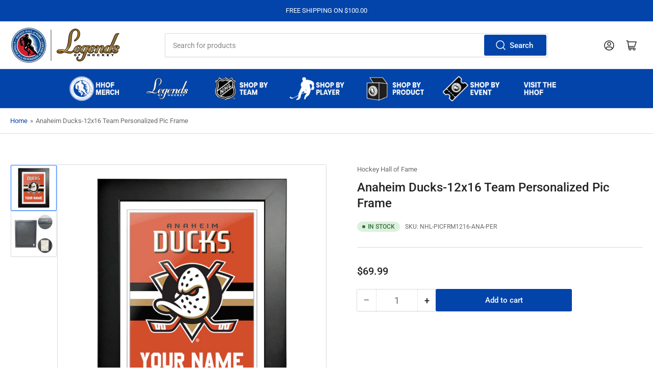

--- FILE ---
content_type: text/html; charset=utf-8
request_url: https://shop.hhof.com/products/anaheim-ducks-12x16-team-personalized-picture-frame
body_size: 36150
content:
<!doctype html>
<html class="no-js" lang="en">
<head>
	<meta charset="utf-8">

	<title>
		Anaheim Ducks-12x16 Team Personalized Pic Frame
 &ndash; Hockey Hall of Fame</title>

	
		<meta name="description" content="The perfect addition to any hockey Fan Cave, Man Cave, office or bar. This personalized Anaheim Ducks wall art includes one of our officially licensed NHL graphics, printed and placed into our 12” x 16” framed art kits by our Canadian production team. This fine piece of wall-décor ships with a protective acrylic cover ">
	

	


<meta property="og:site_name" content="Hockey Hall of Fame">
<meta property="og:url" content="https://shop.hhof.com/products/anaheim-ducks-12x16-team-personalized-picture-frame">
<meta property="og:title" content="Anaheim Ducks-12x16 Team Personalized Pic Frame">
<meta property="og:type" content="product">
<meta property="og:description" content="The perfect addition to any hockey Fan Cave, Man Cave, office or bar. This personalized Anaheim Ducks wall art includes one of our officially licensed NHL graphics, printed and placed into our 12” x 16” framed art kits by our Canadian production team. This fine piece of wall-décor ships with a protective acrylic cover "><meta property="og:image" content="http://shop.hhof.com/cdn/shop/files/NHL-PF12x16-ANA-PER_bc268941-7c35-499e-b1cf-9f38e480ee22.jpg?v=1740514099">
	<meta property="og:image:secure_url" content="https://shop.hhof.com/cdn/shop/files/NHL-PF12x16-ANA-PER_bc268941-7c35-499e-b1cf-9f38e480ee22.jpg?v=1740514099">
	<meta property="og:image:width" content="1024">
	<meta property="og:image:height" content="1024"><meta property="og:price:amount" content="69.99">
	<meta property="og:price:currency" content="USD"><meta name="twitter:card" content="summary_large_image">
<meta name="twitter:title" content="Anaheim Ducks-12x16 Team Personalized Pic Frame">
<meta name="twitter:description" content="The perfect addition to any hockey Fan Cave, Man Cave, office or bar. This personalized Anaheim Ducks wall art includes one of our officially licensed NHL graphics, printed and placed into our 12” x 16” framed art kits by our Canadian production team. This fine piece of wall-décor ships with a protective acrylic cover ">


	<meta name="viewport" content="width=device-width, initial-scale=1">
	<link rel="canonical" href="https://shop.hhof.com/products/anaheim-ducks-12x16-team-personalized-picture-frame">

	<link rel="preconnect" href="//cdn.shopify.com" crossorigin>

	
		<link rel="preconnect" href="//fonts.shopifycdn.com" crossorigin>
	

	
	
		<link rel="preload" as="font" href="//shop.hhof.com/cdn/fonts/roboto/roboto_n4.2019d890f07b1852f56ce63ba45b2db45d852cba.woff2" type="font/woff2" crossorigin>
	
	
		<link rel="preload" as="font" href="//shop.hhof.com/cdn/fonts/roboto/roboto_n5.250d51708d76acbac296b0e21ede8f81de4e37aa.woff2" type="font/woff2" crossorigin>
	
	

	




<style data-shopify>
	@font-face {
  font-family: Roboto;
  font-weight: 400;
  font-style: normal;
  font-display: swap;
  src: url("//shop.hhof.com/cdn/fonts/roboto/roboto_n4.2019d890f07b1852f56ce63ba45b2db45d852cba.woff2") format("woff2"),
       url("//shop.hhof.com/cdn/fonts/roboto/roboto_n4.238690e0007583582327135619c5f7971652fa9d.woff") format("woff");
}

	@font-face {
  font-family: Roboto;
  font-weight: 700;
  font-style: normal;
  font-display: swap;
  src: url("//shop.hhof.com/cdn/fonts/roboto/roboto_n7.f38007a10afbbde8976c4056bfe890710d51dec2.woff2") format("woff2"),
       url("//shop.hhof.com/cdn/fonts/roboto/roboto_n7.94bfdd3e80c7be00e128703d245c207769d763f9.woff") format("woff");
}

	@font-face {
  font-family: Roboto;
  font-weight: 400;
  font-style: italic;
  font-display: swap;
  src: url("//shop.hhof.com/cdn/fonts/roboto/roboto_i4.57ce898ccda22ee84f49e6b57ae302250655e2d4.woff2") format("woff2"),
       url("//shop.hhof.com/cdn/fonts/roboto/roboto_i4.b21f3bd061cbcb83b824ae8c7671a82587b264bf.woff") format("woff");
}

	@font-face {
  font-family: Roboto;
  font-weight: 700;
  font-style: italic;
  font-display: swap;
  src: url("//shop.hhof.com/cdn/fonts/roboto/roboto_i7.7ccaf9410746f2c53340607c42c43f90a9005937.woff2") format("woff2"),
       url("//shop.hhof.com/cdn/fonts/roboto/roboto_i7.49ec21cdd7148292bffea74c62c0df6e93551516.woff") format("woff");
}

	@font-face {
  font-family: Roboto;
  font-weight: 500;
  font-style: normal;
  font-display: swap;
  src: url("//shop.hhof.com/cdn/fonts/roboto/roboto_n5.250d51708d76acbac296b0e21ede8f81de4e37aa.woff2") format("woff2"),
       url("//shop.hhof.com/cdn/fonts/roboto/roboto_n5.535e8c56f4cbbdea416167af50ab0ff1360a3949.woff") format("woff");
}

	@font-face {
  font-family: Roboto;
  font-weight: 700;
  font-style: normal;
  font-display: swap;
  src: url("//shop.hhof.com/cdn/fonts/roboto/roboto_n7.f38007a10afbbde8976c4056bfe890710d51dec2.woff2") format("woff2"),
       url("//shop.hhof.com/cdn/fonts/roboto/roboto_n7.94bfdd3e80c7be00e128703d245c207769d763f9.woff") format("woff");
}

	@font-face {
  font-family: Roboto;
  font-weight: 500;
  font-style: italic;
  font-display: swap;
  src: url("//shop.hhof.com/cdn/fonts/roboto/roboto_i5.0ae24363bf5844e2ee3295d84078d36c9bd0faf4.woff2") format("woff2"),
       url("//shop.hhof.com/cdn/fonts/roboto/roboto_i5.a9cdb6a43048799fe739d389c60b64059e33cf12.woff") format("woff");
}

	@font-face {
  font-family: Roboto;
  font-weight: 700;
  font-style: italic;
  font-display: swap;
  src: url("//shop.hhof.com/cdn/fonts/roboto/roboto_i7.7ccaf9410746f2c53340607c42c43f90a9005937.woff2") format("woff2"),
       url("//shop.hhof.com/cdn/fonts/roboto/roboto_i7.49ec21cdd7148292bffea74c62c0df6e93551516.woff") format("woff");
}

@font-face {
  font-family: Roboto;
  font-weight: 500;
  font-style: normal;
  font-display: swap;
  src: url("//shop.hhof.com/cdn/fonts/roboto/roboto_n5.250d51708d76acbac296b0e21ede8f81de4e37aa.woff2") format("woff2"),
       url("//shop.hhof.com/cdn/fonts/roboto/roboto_n5.535e8c56f4cbbdea416167af50ab0ff1360a3949.woff") format("woff");
}

:root {
		--page-width: 146rem;
		--spacing-base-1: 2rem;

		--grid-desktop-horizontal-spacing: 20px;
		--grid-desktop-vertical-spacing: 20px;
		--grid-mobile-horizontal-spacing: 15px;
		--grid-mobile-vertical-spacing: 15px;

		--border-radius-base: 2px;
		--buttons-radius: 2px;
		--inputs-radius: 2px;
		--inputs-border-width: 1px;
		--inputs-border-opacity: .2;

		--color-base-white: #fff;
		--color-product-review-star: #ffc700;
		--color-base-text: 103, 103, 103;
		--color-base-text-alt: 35, 35, 35;
		--color-base-border: 218, 218, 218;
		--color-base-background-1: 255, 255, 255;
		--color-base-background-2: 248, 248, 248;
		--color-base-accent-1: 2, 68, 169;
		--color-base-accent-1-text: 255, 255, 255;
		--color-base-accent-2: 11, 108, 255;
		--color-base-accent-2-text: 255, 255, 255;
		--color-base-accent-3: 35, 35, 35;
		--color-base-accent-3-text: 255, 255, 255;

		
		--color-buttons-primary-background: 2, 68, 169;
		
		
		--color-buttons-primary-text: 255, 255, 255;
		
		
		--color-buttons-secondary-background: 11, 108, 255;
		
		
		--color-buttons-secondary-text: 255, 255, 255;
		

		--color-sale: rgba(202, 65, 65, 1.0);
		--color-sale-background: #f1cdcd;
		--color-error: rgba(146, 44, 44, 1.0);
		--color-error-background: #f7e5e5;
		--color-success: rgba(51, 114, 57, 1.0);
		--color-success-background: #ddf0df;
		--color-warning: rgba(189, 107, 27, 1.0);
		--color-warning-background: #f8e1cb;
		--color-preorder: rgba(40, 125, 255, 1.0);
		--color-preorder-background: #e5efff;
		--color-backorder: rgba(51, 114, 57, 1.0);
		--color-backorder-background: #ddf0df;
		--color-price: 35, 35, 35, 1.0;
		--color-price-discounted: 103, 103, 103, 1.0;

		--font-body-family: Roboto, sans-serif;
		--font-body-style: normal;
		--font-body-weight: 400;
		--font-bolder-weight: 500;

		--font-heading-family: Roboto, sans-serif;
		--font-heading-style: normal;
		--font-heading-weight: 500;

		--font-body-scale: 1.0;
		--font-heading-scale: 1.0;
		--font-heading-spacing: 0.0em;
		--font-heading-transform: none;
		--font-product-price-scale: 1.0;
		--font-product-price-grid-scale: 1.0;

		--font-buttons-family: Roboto,sans-serif;
		--font-buttons-transform: none;

		--font-badges-transform: uppercase;
	}
</style>


	<link href="//shop.hhof.com/cdn/shop/t/8/assets/base.css?v=29982650444992358041740422013" rel="stylesheet" type="text/css" media="all" />

	<script src="//shop.hhof.com/cdn/shop/t/8/assets/pubsub.js?v=120877427972860066241740422013" defer="defer"></script>
	<script src="//shop.hhof.com/cdn/shop/t/8/assets/scripts.js?v=151640858068871477841740422013" defer="defer"></script>

	

	<script>window.performance && window.performance.mark && window.performance.mark('shopify.content_for_header.start');</script><meta id="shopify-digital-wallet" name="shopify-digital-wallet" content="/27837661321/digital_wallets/dialog">
<meta name="shopify-checkout-api-token" content="92635c01a2e61bdd0ed03a7f56220eba">
<meta id="in-context-paypal-metadata" data-shop-id="27837661321" data-venmo-supported="true" data-environment="production" data-locale="en_US" data-paypal-v4="true" data-currency="USD">
<link rel="alternate" hreflang="x-default" href="https://shop.hhof.com/products/anaheim-ducks-12x16-team-personalized-picture-frame">
<link rel="alternate" hreflang="en" href="https://shop.hhof.com/products/anaheim-ducks-12x16-team-personalized-picture-frame">
<link rel="alternate" hreflang="en-CA" href="https://shop.hhof.com/en-ca/products/anaheim-ducks-12x16-team-personalized-picture-frame">
<link rel="alternate" type="application/json+oembed" href="https://shop.hhof.com/products/anaheim-ducks-12x16-team-personalized-picture-frame.oembed">
<script async="async" src="/checkouts/internal/preloads.js?locale=en-US"></script>
<link rel="preconnect" href="https://shop.app" crossorigin="anonymous">
<script async="async" src="https://shop.app/checkouts/internal/preloads.js?locale=en-US&shop_id=27837661321" crossorigin="anonymous"></script>
<script id="apple-pay-shop-capabilities" type="application/json">{"shopId":27837661321,"countryCode":"US","currencyCode":"USD","merchantCapabilities":["supports3DS"],"merchantId":"gid:\/\/shopify\/Shop\/27837661321","merchantName":"Hockey Hall of Fame","requiredBillingContactFields":["postalAddress","email","phone"],"requiredShippingContactFields":["postalAddress","email","phone"],"shippingType":"shipping","supportedNetworks":["visa","masterCard","amex","discover","elo","jcb"],"total":{"type":"pending","label":"Hockey Hall of Fame","amount":"1.00"},"shopifyPaymentsEnabled":true,"supportsSubscriptions":true}</script>
<script id="shopify-features" type="application/json">{"accessToken":"92635c01a2e61bdd0ed03a7f56220eba","betas":["rich-media-storefront-analytics"],"domain":"shop.hhof.com","predictiveSearch":true,"shopId":27837661321,"locale":"en"}</script>
<script>var Shopify = Shopify || {};
Shopify.shop = "hhofecomm.myshopify.com";
Shopify.locale = "en";
Shopify.currency = {"active":"USD","rate":"1.0"};
Shopify.country = "US";
Shopify.theme = {"name":"feb-24-2025-theme-export-shop-hhof-com-updated","id":148643086578,"schema_name":"Athens","schema_version":"3.1.0","theme_store_id":null,"role":"main"};
Shopify.theme.handle = "null";
Shopify.theme.style = {"id":null,"handle":null};
Shopify.cdnHost = "shop.hhof.com/cdn";
Shopify.routes = Shopify.routes || {};
Shopify.routes.root = "/";</script>
<script type="module">!function(o){(o.Shopify=o.Shopify||{}).modules=!0}(window);</script>
<script>!function(o){function n(){var o=[];function n(){o.push(Array.prototype.slice.apply(arguments))}return n.q=o,n}var t=o.Shopify=o.Shopify||{};t.loadFeatures=n(),t.autoloadFeatures=n()}(window);</script>
<script>
  window.ShopifyPay = window.ShopifyPay || {};
  window.ShopifyPay.apiHost = "shop.app\/pay";
  window.ShopifyPay.redirectState = null;
</script>
<script id="shop-js-analytics" type="application/json">{"pageType":"product"}</script>
<script defer="defer" async type="module" src="//shop.hhof.com/cdn/shopifycloud/shop-js/modules/v2/client.init-shop-cart-sync_BdyHc3Nr.en.esm.js"></script>
<script defer="defer" async type="module" src="//shop.hhof.com/cdn/shopifycloud/shop-js/modules/v2/chunk.common_Daul8nwZ.esm.js"></script>
<script type="module">
  await import("//shop.hhof.com/cdn/shopifycloud/shop-js/modules/v2/client.init-shop-cart-sync_BdyHc3Nr.en.esm.js");
await import("//shop.hhof.com/cdn/shopifycloud/shop-js/modules/v2/chunk.common_Daul8nwZ.esm.js");

  window.Shopify.SignInWithShop?.initShopCartSync?.({"fedCMEnabled":true,"windoidEnabled":true});

</script>
<script defer="defer" async type="module" src="//shop.hhof.com/cdn/shopifycloud/shop-js/modules/v2/client.payment-terms_MV4M3zvL.en.esm.js"></script>
<script defer="defer" async type="module" src="//shop.hhof.com/cdn/shopifycloud/shop-js/modules/v2/chunk.common_Daul8nwZ.esm.js"></script>
<script defer="defer" async type="module" src="//shop.hhof.com/cdn/shopifycloud/shop-js/modules/v2/chunk.modal_CQq8HTM6.esm.js"></script>
<script type="module">
  await import("//shop.hhof.com/cdn/shopifycloud/shop-js/modules/v2/client.payment-terms_MV4M3zvL.en.esm.js");
await import("//shop.hhof.com/cdn/shopifycloud/shop-js/modules/v2/chunk.common_Daul8nwZ.esm.js");
await import("//shop.hhof.com/cdn/shopifycloud/shop-js/modules/v2/chunk.modal_CQq8HTM6.esm.js");

  
</script>
<script>
  window.Shopify = window.Shopify || {};
  if (!window.Shopify.featureAssets) window.Shopify.featureAssets = {};
  window.Shopify.featureAssets['shop-js'] = {"shop-cart-sync":["modules/v2/client.shop-cart-sync_QYOiDySF.en.esm.js","modules/v2/chunk.common_Daul8nwZ.esm.js"],"init-fed-cm":["modules/v2/client.init-fed-cm_DchLp9rc.en.esm.js","modules/v2/chunk.common_Daul8nwZ.esm.js"],"shop-button":["modules/v2/client.shop-button_OV7bAJc5.en.esm.js","modules/v2/chunk.common_Daul8nwZ.esm.js"],"init-windoid":["modules/v2/client.init-windoid_DwxFKQ8e.en.esm.js","modules/v2/chunk.common_Daul8nwZ.esm.js"],"shop-cash-offers":["modules/v2/client.shop-cash-offers_DWtL6Bq3.en.esm.js","modules/v2/chunk.common_Daul8nwZ.esm.js","modules/v2/chunk.modal_CQq8HTM6.esm.js"],"shop-toast-manager":["modules/v2/client.shop-toast-manager_CX9r1SjA.en.esm.js","modules/v2/chunk.common_Daul8nwZ.esm.js"],"init-shop-email-lookup-coordinator":["modules/v2/client.init-shop-email-lookup-coordinator_UhKnw74l.en.esm.js","modules/v2/chunk.common_Daul8nwZ.esm.js"],"pay-button":["modules/v2/client.pay-button_DzxNnLDY.en.esm.js","modules/v2/chunk.common_Daul8nwZ.esm.js"],"avatar":["modules/v2/client.avatar_BTnouDA3.en.esm.js"],"init-shop-cart-sync":["modules/v2/client.init-shop-cart-sync_BdyHc3Nr.en.esm.js","modules/v2/chunk.common_Daul8nwZ.esm.js"],"shop-login-button":["modules/v2/client.shop-login-button_D8B466_1.en.esm.js","modules/v2/chunk.common_Daul8nwZ.esm.js","modules/v2/chunk.modal_CQq8HTM6.esm.js"],"init-customer-accounts-sign-up":["modules/v2/client.init-customer-accounts-sign-up_C8fpPm4i.en.esm.js","modules/v2/client.shop-login-button_D8B466_1.en.esm.js","modules/v2/chunk.common_Daul8nwZ.esm.js","modules/v2/chunk.modal_CQq8HTM6.esm.js"],"init-shop-for-new-customer-accounts":["modules/v2/client.init-shop-for-new-customer-accounts_CVTO0Ztu.en.esm.js","modules/v2/client.shop-login-button_D8B466_1.en.esm.js","modules/v2/chunk.common_Daul8nwZ.esm.js","modules/v2/chunk.modal_CQq8HTM6.esm.js"],"init-customer-accounts":["modules/v2/client.init-customer-accounts_dRgKMfrE.en.esm.js","modules/v2/client.shop-login-button_D8B466_1.en.esm.js","modules/v2/chunk.common_Daul8nwZ.esm.js","modules/v2/chunk.modal_CQq8HTM6.esm.js"],"shop-follow-button":["modules/v2/client.shop-follow-button_CkZpjEct.en.esm.js","modules/v2/chunk.common_Daul8nwZ.esm.js","modules/v2/chunk.modal_CQq8HTM6.esm.js"],"lead-capture":["modules/v2/client.lead-capture_BntHBhfp.en.esm.js","modules/v2/chunk.common_Daul8nwZ.esm.js","modules/v2/chunk.modal_CQq8HTM6.esm.js"],"checkout-modal":["modules/v2/client.checkout-modal_CfxcYbTm.en.esm.js","modules/v2/chunk.common_Daul8nwZ.esm.js","modules/v2/chunk.modal_CQq8HTM6.esm.js"],"shop-login":["modules/v2/client.shop-login_Da4GZ2H6.en.esm.js","modules/v2/chunk.common_Daul8nwZ.esm.js","modules/v2/chunk.modal_CQq8HTM6.esm.js"],"payment-terms":["modules/v2/client.payment-terms_MV4M3zvL.en.esm.js","modules/v2/chunk.common_Daul8nwZ.esm.js","modules/v2/chunk.modal_CQq8HTM6.esm.js"]};
</script>
<script id="__st">var __st={"a":27837661321,"offset":-18000,"reqid":"ab08ee0c-1c7f-4a8c-9f11-7214f30beab5-1768957142","pageurl":"shop.hhof.com\/products\/anaheim-ducks-12x16-team-personalized-picture-frame","u":"c2bf85cd4661","p":"product","rtyp":"product","rid":7712780091634};</script>
<script>window.ShopifyPaypalV4VisibilityTracking = true;</script>
<script id="captcha-bootstrap">!function(){'use strict';const t='contact',e='account',n='new_comment',o=[[t,t],['blogs',n],['comments',n],[t,'customer']],c=[[e,'customer_login'],[e,'guest_login'],[e,'recover_customer_password'],[e,'create_customer']],r=t=>t.map((([t,e])=>`form[action*='/${t}']:not([data-nocaptcha='true']) input[name='form_type'][value='${e}']`)).join(','),a=t=>()=>t?[...document.querySelectorAll(t)].map((t=>t.form)):[];function s(){const t=[...o],e=r(t);return a(e)}const i='password',u='form_key',d=['recaptcha-v3-token','g-recaptcha-response','h-captcha-response',i],f=()=>{try{return window.sessionStorage}catch{return}},m='__shopify_v',_=t=>t.elements[u];function p(t,e,n=!1){try{const o=window.sessionStorage,c=JSON.parse(o.getItem(e)),{data:r}=function(t){const{data:e,action:n}=t;return t[m]||n?{data:e,action:n}:{data:t,action:n}}(c);for(const[e,n]of Object.entries(r))t.elements[e]&&(t.elements[e].value=n);n&&o.removeItem(e)}catch(o){console.error('form repopulation failed',{error:o})}}const l='form_type',E='cptcha';function T(t){t.dataset[E]=!0}const w=window,h=w.document,L='Shopify',v='ce_forms',y='captcha';let A=!1;((t,e)=>{const n=(g='f06e6c50-85a8-45c8-87d0-21a2b65856fe',I='https://cdn.shopify.com/shopifycloud/storefront-forms-hcaptcha/ce_storefront_forms_captcha_hcaptcha.v1.5.2.iife.js',D={infoText:'Protected by hCaptcha',privacyText:'Privacy',termsText:'Terms'},(t,e,n)=>{const o=w[L][v],c=o.bindForm;if(c)return c(t,g,e,D).then(n);var r;o.q.push([[t,g,e,D],n]),r=I,A||(h.body.append(Object.assign(h.createElement('script'),{id:'captcha-provider',async:!0,src:r})),A=!0)});var g,I,D;w[L]=w[L]||{},w[L][v]=w[L][v]||{},w[L][v].q=[],w[L][y]=w[L][y]||{},w[L][y].protect=function(t,e){n(t,void 0,e),T(t)},Object.freeze(w[L][y]),function(t,e,n,w,h,L){const[v,y,A,g]=function(t,e,n){const i=e?o:[],u=t?c:[],d=[...i,...u],f=r(d),m=r(i),_=r(d.filter((([t,e])=>n.includes(e))));return[a(f),a(m),a(_),s()]}(w,h,L),I=t=>{const e=t.target;return e instanceof HTMLFormElement?e:e&&e.form},D=t=>v().includes(t);t.addEventListener('submit',(t=>{const e=I(t);if(!e)return;const n=D(e)&&!e.dataset.hcaptchaBound&&!e.dataset.recaptchaBound,o=_(e),c=g().includes(e)&&(!o||!o.value);(n||c)&&t.preventDefault(),c&&!n&&(function(t){try{if(!f())return;!function(t){const e=f();if(!e)return;const n=_(t);if(!n)return;const o=n.value;o&&e.removeItem(o)}(t);const e=Array.from(Array(32),(()=>Math.random().toString(36)[2])).join('');!function(t,e){_(t)||t.append(Object.assign(document.createElement('input'),{type:'hidden',name:u})),t.elements[u].value=e}(t,e),function(t,e){const n=f();if(!n)return;const o=[...t.querySelectorAll(`input[type='${i}']`)].map((({name:t})=>t)),c=[...d,...o],r={};for(const[a,s]of new FormData(t).entries())c.includes(a)||(r[a]=s);n.setItem(e,JSON.stringify({[m]:1,action:t.action,data:r}))}(t,e)}catch(e){console.error('failed to persist form',e)}}(e),e.submit())}));const S=(t,e)=>{t&&!t.dataset[E]&&(n(t,e.some((e=>e===t))),T(t))};for(const o of['focusin','change'])t.addEventListener(o,(t=>{const e=I(t);D(e)&&S(e,y())}));const B=e.get('form_key'),M=e.get(l),P=B&&M;t.addEventListener('DOMContentLoaded',(()=>{const t=y();if(P)for(const e of t)e.elements[l].value===M&&p(e,B);[...new Set([...A(),...v().filter((t=>'true'===t.dataset.shopifyCaptcha))])].forEach((e=>S(e,t)))}))}(h,new URLSearchParams(w.location.search),n,t,e,['guest_login'])})(!0,!0)}();</script>
<script integrity="sha256-4kQ18oKyAcykRKYeNunJcIwy7WH5gtpwJnB7kiuLZ1E=" data-source-attribution="shopify.loadfeatures" defer="defer" src="//shop.hhof.com/cdn/shopifycloud/storefront/assets/storefront/load_feature-a0a9edcb.js" crossorigin="anonymous"></script>
<script crossorigin="anonymous" defer="defer" src="//shop.hhof.com/cdn/shopifycloud/storefront/assets/shopify_pay/storefront-65b4c6d7.js?v=20250812"></script>
<script data-source-attribution="shopify.dynamic_checkout.dynamic.init">var Shopify=Shopify||{};Shopify.PaymentButton=Shopify.PaymentButton||{isStorefrontPortableWallets:!0,init:function(){window.Shopify.PaymentButton.init=function(){};var t=document.createElement("script");t.src="https://shop.hhof.com/cdn/shopifycloud/portable-wallets/latest/portable-wallets.en.js",t.type="module",document.head.appendChild(t)}};
</script>
<script data-source-attribution="shopify.dynamic_checkout.buyer_consent">
  function portableWalletsHideBuyerConsent(e){var t=document.getElementById("shopify-buyer-consent"),n=document.getElementById("shopify-subscription-policy-button");t&&n&&(t.classList.add("hidden"),t.setAttribute("aria-hidden","true"),n.removeEventListener("click",e))}function portableWalletsShowBuyerConsent(e){var t=document.getElementById("shopify-buyer-consent"),n=document.getElementById("shopify-subscription-policy-button");t&&n&&(t.classList.remove("hidden"),t.removeAttribute("aria-hidden"),n.addEventListener("click",e))}window.Shopify?.PaymentButton&&(window.Shopify.PaymentButton.hideBuyerConsent=portableWalletsHideBuyerConsent,window.Shopify.PaymentButton.showBuyerConsent=portableWalletsShowBuyerConsent);
</script>
<script data-source-attribution="shopify.dynamic_checkout.cart.bootstrap">document.addEventListener("DOMContentLoaded",(function(){function t(){return document.querySelector("shopify-accelerated-checkout-cart, shopify-accelerated-checkout")}if(t())Shopify.PaymentButton.init();else{new MutationObserver((function(e,n){t()&&(Shopify.PaymentButton.init(),n.disconnect())})).observe(document.body,{childList:!0,subtree:!0})}}));
</script>
<link id="shopify-accelerated-checkout-styles" rel="stylesheet" media="screen" href="https://shop.hhof.com/cdn/shopifycloud/portable-wallets/latest/accelerated-checkout-backwards-compat.css" crossorigin="anonymous">
<style id="shopify-accelerated-checkout-cart">
        #shopify-buyer-consent {
  margin-top: 1em;
  display: inline-block;
  width: 100%;
}

#shopify-buyer-consent.hidden {
  display: none;
}

#shopify-subscription-policy-button {
  background: none;
  border: none;
  padding: 0;
  text-decoration: underline;
  font-size: inherit;
  cursor: pointer;
}

#shopify-subscription-policy-button::before {
  box-shadow: none;
}

      </style>

<script>window.performance && window.performance.mark && window.performance.mark('shopify.content_for_header.end');</script>

	<script>
		document.documentElement.className = document.documentElement.className.replace('no-js', 'js');
		if (Shopify.designMode) {
			document.documentElement.classList.add('shopify-design-mode');
		}
	</script><!-- BEGIN app block: shopify://apps/zepto-product-personalizer/blocks/product_personalizer_main/7411210d-7b32-4c09-9455-e129e3be4729 --><!-- BEGIN app snippet: product-personalizer -->



  
 
 


<style>.pplr_add_to_cart{display:none !important;}</style><div id="pplr-7712780091634" data-id="7712780091634" class="product-personalizer" data-handle="anaheim-ducks-12x16-team-personalized-picture-frame"></div>
  
<script type='text/javascript'>
  window.pplr_variant_product = [];
  
  
  
   
  if (typeof product_personalizer == 'undefined') {
  var product_personalizer = {"cstmfy_req":"1"};
  }
  if (typeof pplr_product == 'undefined') {
    var pplr_product = {"id":7712780091634,"title":"Anaheim Ducks-12x16 Team Personalized Pic Frame","handle":"anaheim-ducks-12x16-team-personalized-picture-frame","description":"\u003cp data-mce-fragment=\"1\"\u003eThe perfect addition to any hockey Fan Cave, Man Cave, office or bar. This personalized Anaheim Ducks\u003cspan\u003e \u003c\/span\u003ewall art includes one of our officially licensed NHL graphics, printed and placed into our 12” x 16” framed art kits by our Canadian production team. This fine piece of wall-décor ships with a protective acrylic cover to minimize breakage and increase the lifespan of your product. All framed home décor comes with pre-mounted hanging hardware. Additional mounting hardware may be required.\u003c\/p\u003e\n\u003cp data-mce-fragment=\"1\"\u003e Features:\u003c\/p\u003e\n\u003cul data-mce-fragment=\"1\"\u003e\n\u003cli data-mce-fragment=\"1\"\u003eMeasures 12” x 16”\u003c\/li\u003e\n\u003cli data-mce-fragment=\"1\"\u003eReady to hang w\/ pre-mounted hooks\u003c\/li\u003e\n\u003cli data-mce-fragment=\"1\"\u003eOfficially Licensed NHL product\u003c\/li\u003e\n\u003cli data-mce-fragment=\"1\"\u003eAcrylic cover mounted within frame\u003cbr\u003e\n\u003c\/li\u003e\n\u003cli data-mce-fragment=\"1\"\u003eIndividually boxed\u003c\/li\u003e\n\u003c\/ul\u003e\n\u003cp data-mce-fragment=\"1\"\u003e\u003cbr\u003e\u003c\/p\u003e","published_at":"2022-07-14T12:06:25-04:00","created_at":"2022-07-14T12:06:26-04:00","vendor":"Hockey Hall of Fame","type":"Personalized","tags":["Anaheim Ducks","NHL"],"price":6999,"price_min":6999,"price_max":6999,"available":true,"price_varies":false,"compare_at_price":null,"compare_at_price_min":0,"compare_at_price_max":0,"compare_at_price_varies":false,"variants":[{"id":43372992495858,"title":"Default Title","option1":"Default Title","option2":null,"option3":null,"sku":"NHL-PICFRM1216-ANA-PER","requires_shipping":true,"taxable":true,"featured_image":null,"available":true,"name":"Anaheim Ducks-12x16 Team Personalized Pic Frame","public_title":null,"options":["Default Title"],"price":6999,"weight":168,"compare_at_price":null,"inventory_management":"shopify","barcode":"628352171010","requires_selling_plan":false,"selling_plan_allocations":[]}],"images":["\/\/shop.hhof.com\/cdn\/shop\/files\/NHL-PF12x16-ANA-PER_bc268941-7c35-499e-b1cf-9f38e480ee22.jpg?v=1740514099","\/\/shop.hhof.com\/cdn\/shop\/files\/12x16PictureFrame-Back_1_2d998dd9-6bdd-4da5-9e7d-0d3e3ac37ace.png?v=1740514099"],"featured_image":"\/\/shop.hhof.com\/cdn\/shop\/files\/NHL-PF12x16-ANA-PER_bc268941-7c35-499e-b1cf-9f38e480ee22.jpg?v=1740514099","options":["Title"],"media":[{"alt":null,"id":37191127662834,"position":1,"preview_image":{"aspect_ratio":1.0,"height":1024,"width":1024,"src":"\/\/shop.hhof.com\/cdn\/shop\/files\/NHL-PF12x16-ANA-PER_bc268941-7c35-499e-b1cf-9f38e480ee22.jpg?v=1740514099"},"aspect_ratio":1.0,"height":1024,"media_type":"image","src":"\/\/shop.hhof.com\/cdn\/shop\/files\/NHL-PF12x16-ANA-PER_bc268941-7c35-499e-b1cf-9f38e480ee22.jpg?v=1740514099","width":1024},{"alt":null,"id":37191127695602,"position":2,"preview_image":{"aspect_ratio":1.0,"height":1024,"width":1024,"src":"\/\/shop.hhof.com\/cdn\/shop\/files\/12x16PictureFrame-Back_1_2d998dd9-6bdd-4da5-9e7d-0d3e3ac37ace.png?v=1740514099"},"aspect_ratio":1.0,"height":1024,"media_type":"image","src":"\/\/shop.hhof.com\/cdn\/shop\/files\/12x16PictureFrame-Back_1_2d998dd9-6bdd-4da5-9e7d-0d3e3ac37ace.png?v=1740514099","width":1024}],"requires_selling_plan":false,"selling_plan_groups":[],"content":"\u003cp data-mce-fragment=\"1\"\u003eThe perfect addition to any hockey Fan Cave, Man Cave, office or bar. This personalized Anaheim Ducks\u003cspan\u003e \u003c\/span\u003ewall art includes one of our officially licensed NHL graphics, printed and placed into our 12” x 16” framed art kits by our Canadian production team. This fine piece of wall-décor ships with a protective acrylic cover to minimize breakage and increase the lifespan of your product. All framed home décor comes with pre-mounted hanging hardware. Additional mounting hardware may be required.\u003c\/p\u003e\n\u003cp data-mce-fragment=\"1\"\u003e Features:\u003c\/p\u003e\n\u003cul data-mce-fragment=\"1\"\u003e\n\u003cli data-mce-fragment=\"1\"\u003eMeasures 12” x 16”\u003c\/li\u003e\n\u003cli data-mce-fragment=\"1\"\u003eReady to hang w\/ pre-mounted hooks\u003c\/li\u003e\n\u003cli data-mce-fragment=\"1\"\u003eOfficially Licensed NHL product\u003c\/li\u003e\n\u003cli data-mce-fragment=\"1\"\u003eAcrylic cover mounted within frame\u003cbr\u003e\n\u003c\/li\u003e\n\u003cli data-mce-fragment=\"1\"\u003eIndividually boxed\u003c\/li\u003e\n\u003c\/ul\u003e\n\u003cp data-mce-fragment=\"1\"\u003e\u003cbr\u003e\u003c\/p\u003e"};
  }
  if (typeof pplr_shop_currency == 'undefined') {
  var pplr_shop_currency = "USD";
  }
  if (typeof pplr_enabled_currencies_size == 'undefined') {
    var pplr_enabled_currencies_size = 2;
  }
  if (typeof pplr_money_formate == 'undefined') {
  var pplr_money_formate = "${{amount}}";
  }
  if (typeof pplr_script_loaded == "undefined") {
    var pplr_script_loaded = true;
    var loadScript_p = function(url, callback) {
    var script = document.createElement("script")
    script.type = "text/javascript";
    script.setAttribute("defer", "defer");
    if (script.readyState) {
      script.onreadystatechange = function() {
        if (script.readyState == "loaded" ||
            script.readyState == "complete") {
          script.onreadystatechange = null;
          callback();
        }
      };
    } else {
      script.onload = function() {
        callback();
      };
    }
    script.src = url;
    document.getElementsByTagName("head")[0].appendChild(script);
  };
  if(product_personalizer['cstmfy_req']>0){
      loadScript_p('//cdn-zeptoapps.com/product-personalizer/canvas-script.php?shop=hhofecomm.myshopify.com&prid=7712780091634&kkr=tomato', function() {})
    }
  }
</script>

<!-- END app snippet -->
<!-- BEGIN app snippet: zepto_common --><script>
var pplr_cart = {"note":null,"attributes":{},"original_total_price":0,"total_price":0,"total_discount":0,"total_weight":0.0,"item_count":0,"items":[],"requires_shipping":false,"currency":"USD","items_subtotal_price":0,"cart_level_discount_applications":[],"checkout_charge_amount":0};
var pplr_shop_currency = "USD";
var pplr_enabled_currencies_size = 2;
var pplr_money_formate = "${{amount}}";
var pplr_manual_theme_selector=["CartCount span","tr:has([name*=updates])","tr img:first",".line-item__title",".cart__item--price .cart__price",".grid__item.one-half.text-right",".pplr_item_remove",".ajaxcart__qty",".header__cart-price-bubble span[data-cart-price-bubble]","form[action*=cart] [name=checkout]","Click To View Image","Discount Code \u003cstrong\u003e{{ code }}\u003c\/strong\u003e is invalid","Discount Code","Apply","#pplr_D_class","Subtotal","Shipping","\u003cstrong\u003eEST. Total\u003c\/strong\u003e"];
</script>
<script defer src="//cdn-zeptoapps.com/product-personalizer/pplr_common.js?v=20" ></script><!-- END app snippet -->

<!-- END app block --><link href="https://monorail-edge.shopifysvc.com" rel="dns-prefetch">
<script>(function(){if ("sendBeacon" in navigator && "performance" in window) {try {var session_token_from_headers = performance.getEntriesByType('navigation')[0].serverTiming.find(x => x.name == '_s').description;} catch {var session_token_from_headers = undefined;}var session_cookie_matches = document.cookie.match(/_shopify_s=([^;]*)/);var session_token_from_cookie = session_cookie_matches && session_cookie_matches.length === 2 ? session_cookie_matches[1] : "";var session_token = session_token_from_headers || session_token_from_cookie || "";function handle_abandonment_event(e) {var entries = performance.getEntries().filter(function(entry) {return /monorail-edge.shopifysvc.com/.test(entry.name);});if (!window.abandonment_tracked && entries.length === 0) {window.abandonment_tracked = true;var currentMs = Date.now();var navigation_start = performance.timing.navigationStart;var payload = {shop_id: 27837661321,url: window.location.href,navigation_start,duration: currentMs - navigation_start,session_token,page_type: "product"};window.navigator.sendBeacon("https://monorail-edge.shopifysvc.com/v1/produce", JSON.stringify({schema_id: "online_store_buyer_site_abandonment/1.1",payload: payload,metadata: {event_created_at_ms: currentMs,event_sent_at_ms: currentMs}}));}}window.addEventListener('pagehide', handle_abandonment_event);}}());</script>
<script id="web-pixels-manager-setup">(function e(e,d,r,n,o){if(void 0===o&&(o={}),!Boolean(null===(a=null===(i=window.Shopify)||void 0===i?void 0:i.analytics)||void 0===a?void 0:a.replayQueue)){var i,a;window.Shopify=window.Shopify||{};var t=window.Shopify;t.analytics=t.analytics||{};var s=t.analytics;s.replayQueue=[],s.publish=function(e,d,r){return s.replayQueue.push([e,d,r]),!0};try{self.performance.mark("wpm:start")}catch(e){}var l=function(){var e={modern:/Edge?\/(1{2}[4-9]|1[2-9]\d|[2-9]\d{2}|\d{4,})\.\d+(\.\d+|)|Firefox\/(1{2}[4-9]|1[2-9]\d|[2-9]\d{2}|\d{4,})\.\d+(\.\d+|)|Chrom(ium|e)\/(9{2}|\d{3,})\.\d+(\.\d+|)|(Maci|X1{2}).+ Version\/(15\.\d+|(1[6-9]|[2-9]\d|\d{3,})\.\d+)([,.]\d+|)( \(\w+\)|)( Mobile\/\w+|) Safari\/|Chrome.+OPR\/(9{2}|\d{3,})\.\d+\.\d+|(CPU[ +]OS|iPhone[ +]OS|CPU[ +]iPhone|CPU IPhone OS|CPU iPad OS)[ +]+(15[._]\d+|(1[6-9]|[2-9]\d|\d{3,})[._]\d+)([._]\d+|)|Android:?[ /-](13[3-9]|1[4-9]\d|[2-9]\d{2}|\d{4,})(\.\d+|)(\.\d+|)|Android.+Firefox\/(13[5-9]|1[4-9]\d|[2-9]\d{2}|\d{4,})\.\d+(\.\d+|)|Android.+Chrom(ium|e)\/(13[3-9]|1[4-9]\d|[2-9]\d{2}|\d{4,})\.\d+(\.\d+|)|SamsungBrowser\/([2-9]\d|\d{3,})\.\d+/,legacy:/Edge?\/(1[6-9]|[2-9]\d|\d{3,})\.\d+(\.\d+|)|Firefox\/(5[4-9]|[6-9]\d|\d{3,})\.\d+(\.\d+|)|Chrom(ium|e)\/(5[1-9]|[6-9]\d|\d{3,})\.\d+(\.\d+|)([\d.]+$|.*Safari\/(?![\d.]+ Edge\/[\d.]+$))|(Maci|X1{2}).+ Version\/(10\.\d+|(1[1-9]|[2-9]\d|\d{3,})\.\d+)([,.]\d+|)( \(\w+\)|)( Mobile\/\w+|) Safari\/|Chrome.+OPR\/(3[89]|[4-9]\d|\d{3,})\.\d+\.\d+|(CPU[ +]OS|iPhone[ +]OS|CPU[ +]iPhone|CPU IPhone OS|CPU iPad OS)[ +]+(10[._]\d+|(1[1-9]|[2-9]\d|\d{3,})[._]\d+)([._]\d+|)|Android:?[ /-](13[3-9]|1[4-9]\d|[2-9]\d{2}|\d{4,})(\.\d+|)(\.\d+|)|Mobile Safari.+OPR\/([89]\d|\d{3,})\.\d+\.\d+|Android.+Firefox\/(13[5-9]|1[4-9]\d|[2-9]\d{2}|\d{4,})\.\d+(\.\d+|)|Android.+Chrom(ium|e)\/(13[3-9]|1[4-9]\d|[2-9]\d{2}|\d{4,})\.\d+(\.\d+|)|Android.+(UC? ?Browser|UCWEB|U3)[ /]?(15\.([5-9]|\d{2,})|(1[6-9]|[2-9]\d|\d{3,})\.\d+)\.\d+|SamsungBrowser\/(5\.\d+|([6-9]|\d{2,})\.\d+)|Android.+MQ{2}Browser\/(14(\.(9|\d{2,})|)|(1[5-9]|[2-9]\d|\d{3,})(\.\d+|))(\.\d+|)|K[Aa][Ii]OS\/(3\.\d+|([4-9]|\d{2,})\.\d+)(\.\d+|)/},d=e.modern,r=e.legacy,n=navigator.userAgent;return n.match(d)?"modern":n.match(r)?"legacy":"unknown"}(),u="modern"===l?"modern":"legacy",c=(null!=n?n:{modern:"",legacy:""})[u],f=function(e){return[e.baseUrl,"/wpm","/b",e.hashVersion,"modern"===e.buildTarget?"m":"l",".js"].join("")}({baseUrl:d,hashVersion:r,buildTarget:u}),m=function(e){var d=e.version,r=e.bundleTarget,n=e.surface,o=e.pageUrl,i=e.monorailEndpoint;return{emit:function(e){var a=e.status,t=e.errorMsg,s=(new Date).getTime(),l=JSON.stringify({metadata:{event_sent_at_ms:s},events:[{schema_id:"web_pixels_manager_load/3.1",payload:{version:d,bundle_target:r,page_url:o,status:a,surface:n,error_msg:t},metadata:{event_created_at_ms:s}}]});if(!i)return console&&console.warn&&console.warn("[Web Pixels Manager] No Monorail endpoint provided, skipping logging."),!1;try{return self.navigator.sendBeacon.bind(self.navigator)(i,l)}catch(e){}var u=new XMLHttpRequest;try{return u.open("POST",i,!0),u.setRequestHeader("Content-Type","text/plain"),u.send(l),!0}catch(e){return console&&console.warn&&console.warn("[Web Pixels Manager] Got an unhandled error while logging to Monorail."),!1}}}}({version:r,bundleTarget:l,surface:e.surface,pageUrl:self.location.href,monorailEndpoint:e.monorailEndpoint});try{o.browserTarget=l,function(e){var d=e.src,r=e.async,n=void 0===r||r,o=e.onload,i=e.onerror,a=e.sri,t=e.scriptDataAttributes,s=void 0===t?{}:t,l=document.createElement("script"),u=document.querySelector("head"),c=document.querySelector("body");if(l.async=n,l.src=d,a&&(l.integrity=a,l.crossOrigin="anonymous"),s)for(var f in s)if(Object.prototype.hasOwnProperty.call(s,f))try{l.dataset[f]=s[f]}catch(e){}if(o&&l.addEventListener("load",o),i&&l.addEventListener("error",i),u)u.appendChild(l);else{if(!c)throw new Error("Did not find a head or body element to append the script");c.appendChild(l)}}({src:f,async:!0,onload:function(){if(!function(){var e,d;return Boolean(null===(d=null===(e=window.Shopify)||void 0===e?void 0:e.analytics)||void 0===d?void 0:d.initialized)}()){var d=window.webPixelsManager.init(e)||void 0;if(d){var r=window.Shopify.analytics;r.replayQueue.forEach((function(e){var r=e[0],n=e[1],o=e[2];d.publishCustomEvent(r,n,o)})),r.replayQueue=[],r.publish=d.publishCustomEvent,r.visitor=d.visitor,r.initialized=!0}}},onerror:function(){return m.emit({status:"failed",errorMsg:"".concat(f," has failed to load")})},sri:function(e){var d=/^sha384-[A-Za-z0-9+/=]+$/;return"string"==typeof e&&d.test(e)}(c)?c:"",scriptDataAttributes:o}),m.emit({status:"loading"})}catch(e){m.emit({status:"failed",errorMsg:(null==e?void 0:e.message)||"Unknown error"})}}})({shopId: 27837661321,storefrontBaseUrl: "https://shop.hhof.com",extensionsBaseUrl: "https://extensions.shopifycdn.com/cdn/shopifycloud/web-pixels-manager",monorailEndpoint: "https://monorail-edge.shopifysvc.com/unstable/produce_batch",surface: "storefront-renderer",enabledBetaFlags: ["2dca8a86"],webPixelsConfigList: [{"id":"1204388082","configuration":"{\"storeIdentity\":\"hhofecomm.myshopify.com\",\"baseURL\":\"https:\\\/\\\/api.printful.com\\\/shopify-pixels\"}","eventPayloadVersion":"v1","runtimeContext":"STRICT","scriptVersion":"74f275712857ab41bea9d998dcb2f9da","type":"APP","apiClientId":156624,"privacyPurposes":["ANALYTICS","MARKETING","SALE_OF_DATA"],"dataSharingAdjustments":{"protectedCustomerApprovalScopes":["read_customer_address","read_customer_email","read_customer_name","read_customer_personal_data","read_customer_phone"]}},{"id":"shopify-app-pixel","configuration":"{}","eventPayloadVersion":"v1","runtimeContext":"STRICT","scriptVersion":"0450","apiClientId":"shopify-pixel","type":"APP","privacyPurposes":["ANALYTICS","MARKETING"]},{"id":"shopify-custom-pixel","eventPayloadVersion":"v1","runtimeContext":"LAX","scriptVersion":"0450","apiClientId":"shopify-pixel","type":"CUSTOM","privacyPurposes":["ANALYTICS","MARKETING"]}],isMerchantRequest: false,initData: {"shop":{"name":"Hockey Hall of Fame","paymentSettings":{"currencyCode":"USD"},"myshopifyDomain":"hhofecomm.myshopify.com","countryCode":"US","storefrontUrl":"https:\/\/shop.hhof.com"},"customer":null,"cart":null,"checkout":null,"productVariants":[{"price":{"amount":69.99,"currencyCode":"USD"},"product":{"title":"Anaheim Ducks-12x16 Team Personalized Pic Frame","vendor":"Hockey Hall of Fame","id":"7712780091634","untranslatedTitle":"Anaheim Ducks-12x16 Team Personalized Pic Frame","url":"\/products\/anaheim-ducks-12x16-team-personalized-picture-frame","type":"Personalized"},"id":"43372992495858","image":{"src":"\/\/shop.hhof.com\/cdn\/shop\/files\/NHL-PF12x16-ANA-PER_bc268941-7c35-499e-b1cf-9f38e480ee22.jpg?v=1740514099"},"sku":"NHL-PICFRM1216-ANA-PER","title":"Default Title","untranslatedTitle":"Default Title"}],"purchasingCompany":null},},"https://shop.hhof.com/cdn","fcfee988w5aeb613cpc8e4bc33m6693e112",{"modern":"","legacy":""},{"shopId":"27837661321","storefrontBaseUrl":"https:\/\/shop.hhof.com","extensionBaseUrl":"https:\/\/extensions.shopifycdn.com\/cdn\/shopifycloud\/web-pixels-manager","surface":"storefront-renderer","enabledBetaFlags":"[\"2dca8a86\"]","isMerchantRequest":"false","hashVersion":"fcfee988w5aeb613cpc8e4bc33m6693e112","publish":"custom","events":"[[\"page_viewed\",{}],[\"product_viewed\",{\"productVariant\":{\"price\":{\"amount\":69.99,\"currencyCode\":\"USD\"},\"product\":{\"title\":\"Anaheim Ducks-12x16 Team Personalized Pic Frame\",\"vendor\":\"Hockey Hall of Fame\",\"id\":\"7712780091634\",\"untranslatedTitle\":\"Anaheim Ducks-12x16 Team Personalized Pic Frame\",\"url\":\"\/products\/anaheim-ducks-12x16-team-personalized-picture-frame\",\"type\":\"Personalized\"},\"id\":\"43372992495858\",\"image\":{\"src\":\"\/\/shop.hhof.com\/cdn\/shop\/files\/NHL-PF12x16-ANA-PER_bc268941-7c35-499e-b1cf-9f38e480ee22.jpg?v=1740514099\"},\"sku\":\"NHL-PICFRM1216-ANA-PER\",\"title\":\"Default Title\",\"untranslatedTitle\":\"Default Title\"}}]]"});</script><script>
  window.ShopifyAnalytics = window.ShopifyAnalytics || {};
  window.ShopifyAnalytics.meta = window.ShopifyAnalytics.meta || {};
  window.ShopifyAnalytics.meta.currency = 'USD';
  var meta = {"product":{"id":7712780091634,"gid":"gid:\/\/shopify\/Product\/7712780091634","vendor":"Hockey Hall of Fame","type":"Personalized","handle":"anaheim-ducks-12x16-team-personalized-picture-frame","variants":[{"id":43372992495858,"price":6999,"name":"Anaheim Ducks-12x16 Team Personalized Pic Frame","public_title":null,"sku":"NHL-PICFRM1216-ANA-PER"}],"remote":false},"page":{"pageType":"product","resourceType":"product","resourceId":7712780091634,"requestId":"ab08ee0c-1c7f-4a8c-9f11-7214f30beab5-1768957142"}};
  for (var attr in meta) {
    window.ShopifyAnalytics.meta[attr] = meta[attr];
  }
</script>
<script class="analytics">
  (function () {
    var customDocumentWrite = function(content) {
      var jquery = null;

      if (window.jQuery) {
        jquery = window.jQuery;
      } else if (window.Checkout && window.Checkout.$) {
        jquery = window.Checkout.$;
      }

      if (jquery) {
        jquery('body').append(content);
      }
    };

    var hasLoggedConversion = function(token) {
      if (token) {
        return document.cookie.indexOf('loggedConversion=' + token) !== -1;
      }
      return false;
    }

    var setCookieIfConversion = function(token) {
      if (token) {
        var twoMonthsFromNow = new Date(Date.now());
        twoMonthsFromNow.setMonth(twoMonthsFromNow.getMonth() + 2);

        document.cookie = 'loggedConversion=' + token + '; expires=' + twoMonthsFromNow;
      }
    }

    var trekkie = window.ShopifyAnalytics.lib = window.trekkie = window.trekkie || [];
    if (trekkie.integrations) {
      return;
    }
    trekkie.methods = [
      'identify',
      'page',
      'ready',
      'track',
      'trackForm',
      'trackLink'
    ];
    trekkie.factory = function(method) {
      return function() {
        var args = Array.prototype.slice.call(arguments);
        args.unshift(method);
        trekkie.push(args);
        return trekkie;
      };
    };
    for (var i = 0; i < trekkie.methods.length; i++) {
      var key = trekkie.methods[i];
      trekkie[key] = trekkie.factory(key);
    }
    trekkie.load = function(config) {
      trekkie.config = config || {};
      trekkie.config.initialDocumentCookie = document.cookie;
      var first = document.getElementsByTagName('script')[0];
      var script = document.createElement('script');
      script.type = 'text/javascript';
      script.onerror = function(e) {
        var scriptFallback = document.createElement('script');
        scriptFallback.type = 'text/javascript';
        scriptFallback.onerror = function(error) {
                var Monorail = {
      produce: function produce(monorailDomain, schemaId, payload) {
        var currentMs = new Date().getTime();
        var event = {
          schema_id: schemaId,
          payload: payload,
          metadata: {
            event_created_at_ms: currentMs,
            event_sent_at_ms: currentMs
          }
        };
        return Monorail.sendRequest("https://" + monorailDomain + "/v1/produce", JSON.stringify(event));
      },
      sendRequest: function sendRequest(endpointUrl, payload) {
        // Try the sendBeacon API
        if (window && window.navigator && typeof window.navigator.sendBeacon === 'function' && typeof window.Blob === 'function' && !Monorail.isIos12()) {
          var blobData = new window.Blob([payload], {
            type: 'text/plain'
          });

          if (window.navigator.sendBeacon(endpointUrl, blobData)) {
            return true;
          } // sendBeacon was not successful

        } // XHR beacon

        var xhr = new XMLHttpRequest();

        try {
          xhr.open('POST', endpointUrl);
          xhr.setRequestHeader('Content-Type', 'text/plain');
          xhr.send(payload);
        } catch (e) {
          console.log(e);
        }

        return false;
      },
      isIos12: function isIos12() {
        return window.navigator.userAgent.lastIndexOf('iPhone; CPU iPhone OS 12_') !== -1 || window.navigator.userAgent.lastIndexOf('iPad; CPU OS 12_') !== -1;
      }
    };
    Monorail.produce('monorail-edge.shopifysvc.com',
      'trekkie_storefront_load_errors/1.1',
      {shop_id: 27837661321,
      theme_id: 148643086578,
      app_name: "storefront",
      context_url: window.location.href,
      source_url: "//shop.hhof.com/cdn/s/trekkie.storefront.cd680fe47e6c39ca5d5df5f0a32d569bc48c0f27.min.js"});

        };
        scriptFallback.async = true;
        scriptFallback.src = '//shop.hhof.com/cdn/s/trekkie.storefront.cd680fe47e6c39ca5d5df5f0a32d569bc48c0f27.min.js';
        first.parentNode.insertBefore(scriptFallback, first);
      };
      script.async = true;
      script.src = '//shop.hhof.com/cdn/s/trekkie.storefront.cd680fe47e6c39ca5d5df5f0a32d569bc48c0f27.min.js';
      first.parentNode.insertBefore(script, first);
    };
    trekkie.load(
      {"Trekkie":{"appName":"storefront","development":false,"defaultAttributes":{"shopId":27837661321,"isMerchantRequest":null,"themeId":148643086578,"themeCityHash":"15538939393592247991","contentLanguage":"en","currency":"USD","eventMetadataId":"5d78e863-f111-4573-b39d-4832a90fc67a"},"isServerSideCookieWritingEnabled":true,"monorailRegion":"shop_domain","enabledBetaFlags":["65f19447"]},"Session Attribution":{},"S2S":{"facebookCapiEnabled":false,"source":"trekkie-storefront-renderer","apiClientId":580111}}
    );

    var loaded = false;
    trekkie.ready(function() {
      if (loaded) return;
      loaded = true;

      window.ShopifyAnalytics.lib = window.trekkie;

      var originalDocumentWrite = document.write;
      document.write = customDocumentWrite;
      try { window.ShopifyAnalytics.merchantGoogleAnalytics.call(this); } catch(error) {};
      document.write = originalDocumentWrite;

      window.ShopifyAnalytics.lib.page(null,{"pageType":"product","resourceType":"product","resourceId":7712780091634,"requestId":"ab08ee0c-1c7f-4a8c-9f11-7214f30beab5-1768957142","shopifyEmitted":true});

      var match = window.location.pathname.match(/checkouts\/(.+)\/(thank_you|post_purchase)/)
      var token = match? match[1]: undefined;
      if (!hasLoggedConversion(token)) {
        setCookieIfConversion(token);
        window.ShopifyAnalytics.lib.track("Viewed Product",{"currency":"USD","variantId":43372992495858,"productId":7712780091634,"productGid":"gid:\/\/shopify\/Product\/7712780091634","name":"Anaheim Ducks-12x16 Team Personalized Pic Frame","price":"69.99","sku":"NHL-PICFRM1216-ANA-PER","brand":"Hockey Hall of Fame","variant":null,"category":"Personalized","nonInteraction":true,"remote":false},undefined,undefined,{"shopifyEmitted":true});
      window.ShopifyAnalytics.lib.track("monorail:\/\/trekkie_storefront_viewed_product\/1.1",{"currency":"USD","variantId":43372992495858,"productId":7712780091634,"productGid":"gid:\/\/shopify\/Product\/7712780091634","name":"Anaheim Ducks-12x16 Team Personalized Pic Frame","price":"69.99","sku":"NHL-PICFRM1216-ANA-PER","brand":"Hockey Hall of Fame","variant":null,"category":"Personalized","nonInteraction":true,"remote":false,"referer":"https:\/\/shop.hhof.com\/products\/anaheim-ducks-12x16-team-personalized-picture-frame"});
      }
    });


        var eventsListenerScript = document.createElement('script');
        eventsListenerScript.async = true;
        eventsListenerScript.src = "//shop.hhof.com/cdn/shopifycloud/storefront/assets/shop_events_listener-3da45d37.js";
        document.getElementsByTagName('head')[0].appendChild(eventsListenerScript);

})();</script>
<script
  defer
  src="https://shop.hhof.com/cdn/shopifycloud/perf-kit/shopify-perf-kit-3.0.4.min.js"
  data-application="storefront-renderer"
  data-shop-id="27837661321"
  data-render-region="gcp-us-central1"
  data-page-type="product"
  data-theme-instance-id="148643086578"
  data-theme-name="Athens"
  data-theme-version="3.1.0"
  data-monorail-region="shop_domain"
  data-resource-timing-sampling-rate="10"
  data-shs="true"
  data-shs-beacon="true"
  data-shs-export-with-fetch="true"
  data-shs-logs-sample-rate="1"
  data-shs-beacon-endpoint="https://shop.hhof.com/api/collect"
></script>
</head>

<body class="template-product setting-buttons-solid setting-buttons-size-md settings-remove-ribbons-true ">

<a class="skip-link visually-hidden visually-hidden-focusable" href="#MainContent">Skip to the content</a>

<!-- BEGIN sections: header-group -->
<div id="shopify-section-sections--19079779090674__announcement-bar" class="shopify-section shopify-section-group-header-group"><style>
	@media (min-width: 990px) {
		.announcement-bar {
			padding-top: 1.3rem;
			padding-bottom: 1.3rem;
		}
	}
</style><div class="announcement-bar-wrapper color-accent-1 ">
		<div class="container">
			<div class="announcement-bar announcement-bar-single-col">
				<div class="announcement-bar-left">FREE SHIPPING ON $100.00
</div>

				<div class="announcement-bar-right">
				</div>
			</div>
		</div>
	</div>
</div><div id="shopify-section-sections--19079779090674__header" class="shopify-section shopify-section-group-header-group section-header">
<link rel="stylesheet" href="//shop.hhof.com/cdn/shop/t/8/assets/component-predictive-search.css?v=73143694691619656451740422013" media="print" onload="this.media='all'">
	<link rel="stylesheet" href="//shop.hhof.com/cdn/shop/t/8/assets/component-price.css?v=40405733356809503081740422013" media="print" onload="this.media='all'">
	<script src="//shop.hhof.com/cdn/shop/t/8/assets/product-form.js?v=156268255961831618451740422013" defer="defer"></script><script src="//shop.hhof.com/cdn/shop/t/8/assets/details-disclosure.js?v=116361580658314002461740422013" defer="defer"></script>
<script>
	window.shopUrl = 'https://shop.hhof.com';
	window.requestShopUrl = 'https://shop.hhof.com';

	window.routes = {
		cart_url: '/cart',
		cart_add_url: '/cart/add',
		cart_change_url: '/cart/change',
		cart_update_url: '/cart/update',
		predictive_search_url: '/search/suggest',
		all_products_url: '/collections/all',
		search_url: '/search'
	};

	window.accessibilityStrings = {
		shareSuccess: `Link copied to clipboard`
	};

	window.cartStrings = {
		error: `There was an error while updating your cart. Please try again.`,
		quantityError: `You can only add [quantity] of this item to your cart.`
	};

	window.variantStrings = {
		outOfStock: `Out of stock`,inStock: `In stock`,alwaysInStock: `In stock`,
		numberLeft: `Only [quantity] left`,
		numberAvailable: `[quantity] items available`,
		addToCart: `Add to cart`,
		unavailable: `Unavailable`
	};

	window.themeSettings = {
		showItemsInStock: false,
		redirectToCart: false
	};

	window.productsStrings = {
		facetsShowMore: `Show More`,
		facetsShowLess: `Show Less`
	};

	window.recentlyViewedStrings = {
	currentLanguage: `en`,
		lessThanMinute: `A moment ago`,
		justNow: `Just now`,
		remove: `Dismiss`,
	};

	window.productGridStrings = {
		hideFilters: `Hide filters`,
		showFilters: `Show filters`,
	}
</script>

<style>
	.header {
		--main-navigation-font-size: 13px;
	}
	.header-heading img,
	.header-heading svg {
		width: 220px;
	}

	@media (min-width: 750px) {
		.header-heading img,
		.header-heading svg {
			max-width: 220px;
		}
	}

	@media (min-width: 990px) {
		.head-mast {
			padding-top: 1rem;
			padding-bottom: 1rem;
		}
	}
</style>

<svg class="visually-hidden">
	<linearGradient id="rating-star-gradient-half">
		<stop offset="50%" stop-color="var(--jdgm-star-color, var(--color-product-review-star))" />
		<stop offset="50%" stop-color="rgba(var(--color-foreground), .5)" stop-opacity="0.5" />
	</linearGradient>
</svg>


	<header data-id="sections--19079779090674__header" id="header" class="header  header-main-nav-uppercase header-search-display-show">
		<div class="color-background-1">
			<div class="container">
				<div class="head-mast">

					<div class="head-slot head-slot-start">
						<span class="head-slot-item header-heading h2 "><a href="/"><img
											src="//shop.hhof.com/cdn/shop/files/HHOFLOGO.jpg?v=1703100852&width=220"
											srcset="//shop.hhof.com/cdn/shop/files/HHOFLOGO.jpg?v=1703100852&width=220 1x, //shop.hhof.com/cdn/shop/files/HHOFLOGO.jpg?v=1703100852&width=440 2x"
											alt="Hockey Hall of Fame"
											width="500"
											height="166"
										></a>
						</span>
					
					</div>

					<div class="head-slot head-slot-mid">
						
							


	<div class="head-slot-item header-search-global">

<predictive-search class="header-search-global-component"
				data-loading-text="Loading..."
				data-limit="4"
				data-limit-scope="each"
				data-unavailable="last"
				data-types="product,query,collection,article,page"
			><form action="/search" method="get" role="search" class="search header-search-global-form color-background-1">
				<div class="header-search-global-form-wrap"><input
						type="search"
						id="header-global-search-input"
						name="q"
						value=""
						placeholder="Search for products"
						class="header-global-search-input"
						
							role="combobox"
							aria-expanded="false"
							aria-owns="predictive-search-results-list"
							aria-controls="predictive-search-results-list"
							aria-haspopup="listbox"
							aria-autocomplete="list"
							autocorrect="off"
							autocomplete="off"
							autocapitalize="off"
							spellcheck="false"
						
					>
					<label for="header-global-search-input" class="visually-hidden">Search for products</label>
					<input type="hidden" name="options[prefix]" value="last">
					<button type="submit" class="button icon-left">
						<svg width="24" height="24" viewBox="0 0 24 24" fill="none" xmlns="http://www.w3.org/2000/svg">
							<path d="M19.4697 20.5303C19.7626 20.8232 20.2374 20.8232 20.5303 20.5303C20.8232 20.2374 20.8232 19.7626 20.5303 19.4697L19.4697 20.5303ZM16.3336 15.273C16.0407 14.9801 15.5659 14.9801 15.273 15.273C14.9801 15.5659 14.9801 16.0408 15.273 16.3336L16.3336 15.273ZM10.5 17.25C6.77208 17.25 3.75 14.2279 3.75 10.5H2.25C2.25 15.0563 5.94365 18.75 10.5 18.75V17.25ZM3.75 10.5C3.75 6.77208 6.77208 3.75 10.5 3.75V2.25C5.94365 2.25 2.25 5.94365 2.25 10.5H3.75ZM10.5 3.75C14.2279 3.75 17.25 6.77208 17.25 10.5H18.75C18.75 5.94365 15.0563 2.25 10.5 2.25V3.75ZM17.25 10.5C17.25 14.2279 14.2279 17.25 10.5 17.25V18.75C15.0563 18.75 18.75 15.0563 18.75 10.5H17.25ZM20.5303 19.4697L16.3336 15.273L15.273 16.3336L19.4697 20.5303L20.5303 19.4697Z"/>
						</svg>
						Search
					</button>
				</div><div class="predictive-search predictive-search-header color-background-1" tabindex="-1" data-predictive-search>
						<div class="predictive-search-loading-state">
							<span class="spinner-sm"></span>
						</div>
					</div>

					<span class="predictive-search-status visually-hidden" role="status" aria-hidden="true"></span></form></predictive-search>
	</div>


						
</div>

					<div class="head-slot head-slot-end"><div class="head-slot-item head-slot-item-icons">
							
<a href="/account/login"
									class="head-slot-nav-link head-slot-nav-link-account">
									<span class="visually-hidden">Log in
</span>
									
<svg width="24" height="24" viewBox="0 0 24 24" fill="none" xmlns="http://www.w3.org/2000/svg">
  <path d="M9 15L8.99998 15.75H9V15ZM15 15V15.75H15L15 15ZM3.75 12C3.75 7.44365 7.44365 3.75 12 3.75V2.25C6.61522 2.25 2.25 6.61522 2.25 12H3.75ZM12 3.75C16.5563 3.75 20.25 7.44365 20.25 12H21.75C21.75 6.61522 17.3848 2.25 12 2.25V3.75ZM12 20.25C7.44365 20.25 3.75 16.5563 3.75 12H2.25C2.25 17.3848 6.61522 21.75 12 21.75V20.25ZM20.25 12C20.25 16.5563 16.5563 20.25 12 20.25V21.75C17.3848 21.75 21.75 17.3848 21.75 12H20.25ZM14.25 9C14.25 10.2426 13.2426 11.25 12 11.25V12.75C14.0711 12.75 15.75 11.0711 15.75 9H14.25ZM12 11.25C10.7574 11.25 9.75 10.2426 9.75 9H8.25C8.25 11.0711 9.92893 12.75 12 12.75V11.25ZM9.75 9C9.75 7.75736 10.7574 6.75 12 6.75V5.25C9.92893 5.25 8.25 6.92893 8.25 9H9.75ZM12 6.75C13.2426 6.75 14.25 7.75736 14.25 9H15.75C15.75 6.92893 14.0711 5.25 12 5.25V6.75ZM9 15.75H15V14.25H9V15.75ZM15 15.75C15.6008 15.75 16.1482 16.0891 16.5769 16.6848C17.0089 17.2852 17.25 18.0598 17.25 18.7083H18.75C18.75 17.7371 18.4052 16.6575 17.7944 15.8086C17.1801 14.9551 16.2275 14.25 15 14.25L15 15.75ZM6.75 18.7083C6.75 18.0598 6.99109 17.2852 7.42315 16.6848C7.85183 16.0891 8.39919 15.75 8.99998 15.75L9.00002 14.25C7.77253 14.25 6.81989 14.9551 6.20564 15.8086C5.59477 16.6575 5.25 17.7371 5.25 18.7083H6.75Z" fill="#001A72"/>
</svg>


									
										
									
								</a>
								<drawer-toggle id="mini-cart-toggle" for="HeaderMiniCart" >
									<a href="/cart" class="head-slot-nav-link head-slot-cart-link">
										<span class="visually-hidden">Open mini cart</span>
										<span class="head-slot-cart-link-wrap">
											

			<svg width="24" height="24" viewBox="0 0 24 24" fill="none" xmlns="http://www.w3.org/2000/svg">
				<path d="M4.5 3L5.24246 2.89393C5.18968 2.52445 4.87324 2.25 4.5 2.25V3ZM2 2.25C1.58579 2.25 1.25 2.58579 1.25 3C1.25 3.41421 1.58579 3.75 2 3.75V2.25ZM6.5 17L5.75754 17.1061C5.81032 17.4756 6.12676 17.75 6.5 17.75V17ZM21 5L21.7115 5.23717C21.7877 5.00846 21.7494 4.75704 21.6084 4.56147C21.4675 4.36589 21.2411 4.25 21 4.25V5ZM18 14V14.75C18.3228 14.75 18.6094 14.5434 18.7115 14.2372L18 14ZM6.07142 13.25C5.65721 13.25 5.32142 13.5858 5.32142 14C5.32142 14.4142 5.65721 14.75 6.07142 14.75V13.25ZM4.78571 4.25C4.37149 4.25 4.03571 4.58579 4.03571 5C4.03571 5.41421 4.37149 5.75 4.78571 5.75V4.25ZM4.5 2.25H2V3.75H4.5V2.25ZM6.5 17.75H17V16.25H6.5V17.75ZM7.24246 16.8939L5.24246 2.89393L3.75754 3.10607L5.75754 17.1061L7.24246 16.8939ZM20.2885 4.76283L17.2885 13.7628L18.7115 14.2372L21.7115 5.23717L20.2885 4.76283ZM18 13.25H6.07142V14.75H18V13.25ZM4.78571 5.75H21V4.25H4.78571V5.75ZM10.25 19C10.25 19.6904 9.69036 20.25 9 20.25V21.75C10.5188 21.75 11.75 20.5188 11.75 19H10.25ZM9 20.25C8.30964 20.25 7.75 19.6904 7.75 19H6.25C6.25 20.5188 7.48122 21.75 9 21.75V20.25ZM7.75 19C7.75 18.3096 8.30964 17.75 9 17.75V16.25C7.48122 16.25 6.25 17.4812 6.25 19H7.75ZM9 17.75C9.69036 17.75 10.25 18.3096 10.25 19H11.75C11.75 17.4812 10.5188 16.25 9 16.25V17.75ZM18.25 19C18.25 19.6904 17.6904 20.25 17 20.25V21.75C18.5188 21.75 19.75 20.5188 19.75 19H18.25ZM17 20.25C16.3096 20.25 15.75 19.6904 15.75 19H14.25C14.25 20.5188 15.4812 21.75 17 21.75V20.25ZM15.75 19C15.75 18.3096 16.3096 17.75 17 17.75V16.25C15.4812 16.25 14.25 17.4812 14.25 19H15.75ZM17 17.75C17.6904 17.75 18.25 18.3096 18.25 19H19.75C19.75 17.4812 18.5188 16.25 17 16.25V17.75Z" fill="#001A72"/>
			</svg>
		

</span>

										
									</a>
								</drawer-toggle>
							

							


	<div class="head-slot-nav-mobile-link-wrapper">
		<button
			class="head-slot-nav-link head-slot-nav-mobile-link"
			aria-expanded="false"
			aria-haspopup="true"
			aria-controls="mobile-menu"
			aria-label="Open menu"
		>
			<span class="icon-state-primary">
				
<svg width="24" height="24" viewBox="0 0 24 24" fill="none" xmlns="http://www.w3.org/2000/svg">
  <path d="M4 16.25C3.58579 16.25 3.25 16.5858 3.25 17C3.25 17.4142 3.58579 17.75 4 17.75V16.25ZM20 17.75C20.4142 17.75 20.75 17.4142 20.75 17C20.75 16.5858 20.4142 16.25 20 16.25V17.75ZM4 11.25C3.58579 11.25 3.25 11.5858 3.25 12C3.25 12.4142 3.58579 12.75 4 12.75V11.25ZM20 12.75C20.4142 12.75 20.75 12.4142 20.75 12C20.75 11.5858 20.4142 11.25 20 11.25V12.75ZM4 6.25C3.58579 6.25 3.25 6.58579 3.25 7C3.25 7.41421 3.58579 7.75 4 7.75V6.25ZM20 7.75C20.4142 7.75 20.75 7.41421 20.75 7C20.75 6.58579 20.4142 6.25 20 6.25V7.75ZM4 17.75H20V16.25H4V17.75ZM4 12.75H20V11.25H4V12.75ZM4 7.75H20V6.25H4V7.75Z" fill="#001A72"/>
</svg>

			</span>
			<span class="icon-state-secondary">
				
<svg width="24" height="24" viewBox="0 0 24 24" fill="none" xmlns="http://www.w3.org/2000/svg">
  <path d="M19.5303 5.53033C19.8232 5.23744 19.8232 4.76256 19.5303 4.46967C19.2374 4.17678 18.7626 4.17678 18.4697 4.46967L19.5303 5.53033ZM4.46967 18.4697C4.17678 18.7626 4.17678 19.2374 4.46967 19.5303C4.76256 19.8232 5.23744 19.8232 5.53033 19.5303L4.46967 18.4697ZM5.53034 4.46967C5.23745 4.17678 4.76258 4.17678 4.46968 4.46967C4.17679 4.76256 4.17679 5.23744 4.46968 5.53033L5.53034 4.46967ZM18.4697 19.5303C18.7626 19.8232 19.2375 19.8232 19.5304 19.5303C19.8232 19.2374 19.8232 18.7626 19.5304 18.4697L18.4697 19.5303ZM18.4697 4.46967L4.46967 18.4697L5.53033 19.5303L19.5303 5.53033L18.4697 4.46967ZM4.46968 5.53033L18.4697 19.5303L19.5304 18.4697L5.53034 4.46967L4.46968 5.53033Z" fill="#001A72"/>
</svg>

			</span>
		</button>

		<div
			class="mobile-menu color-accent-3"
			aria-hidden="true"
			
		>
			<div class="mobile-menu-inner">
				<nav class="navigation-mobile-wrap typography-body" tabindex="-1">
					<ul class="navigation-mobile">
						
							
<li class="navigation-mobile-item">
		<span class="navigation-mobile-item-link">
			<a
				href="/">
				Shop

				
					
				
					
				
			</a></span></li><li class="navigation-mobile-item">
		<span class="navigation-mobile-item-link">
			<a
				href="https://shopify.com/27837661321/account/orders?locale=en&region_country=US">
				Orders

				
					
				
					
				
			</a></span></li>
							

						
					</ul>
				</nav>

				<div class="mobile-menu-utilities"><div class="mobile-menu-utility-section">
						<div class="mobile-menu-region-currency"></div>
					</div>
				</div>
			</div>
		</div>
	</div>


						</div>
					</div>

				</div>
			</div>
		</div><div class="navigation-wrapper color-accent-1 typography-body ">
				<div class="container">
					<nav class="nav-main">

<ul class="navigation-menu navigation-main " role="list">

		<li class="navigation-item
			
			
			
			"
		>
			<a
				href="/">
				Shop

					
				
					
				
			</a>

			

		</li>

		<li class="navigation-item
			
			
			
			"
		>
			<a
				href="https://shopify.com/27837661321/account/orders?locale=en&region_country=US">
				Orders

					
				
					
				
			</a>

			

		</li></ul>

					</nav>
				</div>
			</div></header>



</div><div id="shopify-section-sections--19079779090674__announcement-bar-secondary" class="shopify-section shopify-section-group-header-group">
</div><div id="shopify-section-sections--19079779090674__header-features" class="shopify-section shopify-section-group-header-group section-features">





</div>
<!-- END sections: header-group -->

<main id="MainContent" class="main" role="main" tabindex="-1">
	
		

	<link href="//shop.hhof.com/cdn/shop/t/8/assets/component-breadcrumb.css?v=38104347410039257481740422013" rel="stylesheet" type="text/css" media="all" />

	<div class="breadcrumb">
		<div class="container">
			<a href="/">Home</a>
			
					

					<span>&raquo;</span>
					Anaheim Ducks-12x16 Team Personalized Pic Frame

		</div>
	</div>
	<script type="application/ld+json">
		{
			"@context": "https://schema.org",
			"@type": "BreadcrumbList",
			"itemListElement": [
				{
					"@type": "ListItem",
					"position": 1,
					"name": "Home",
					"item": "https:\/\/shop.hhof.com\/"
				},
				
						
							{
								"@type": "ListItem",
								"position": 2,
								"name": "Anaheim Ducks-12x16 Team Personalized Pic Frame"
							}
						

			]
		}
	</script>
	

	<div id="shopify-section-template--19079778828530__main" class="shopify-section product-info-wrap">
<link href="//shop.hhof.com/cdn/shop/t/8/assets/section-main-product.css?v=33890858785799884511740422014" rel="stylesheet" type="text/css" media="all" />
<link href="//shop.hhof.com/cdn/shop/t/8/assets/component-price.css?v=40405733356809503081740422013" rel="stylesheet" type="text/css" media="all" />
<link href="//shop.hhof.com/cdn/shop/t/8/assets/component-facets.css?v=59550098706433604761740422013" rel="stylesheet" type="text/css" media="all" />
<link href="//shop.hhof.com/cdn/shop/t/8/assets/component-rating.css?v=38089336369446373701740422013" rel="stylesheet" type="text/css" media="all" />
<link href="//shop.hhof.com/cdn/shop/t/8/assets/component-pills.css?v=150366679447732751921740422013" rel="stylesheet" type="text/css" media="all" />
<link href="//shop.hhof.com/cdn/shop/t/8/assets/component-tooltip.css?v=43627886686856048281740422013" rel="stylesheet" type="text/css" media="all" />
<link href="//shop.hhof.com/cdn/shop/t/8/assets/component-deferred-media.css?v=149837044564213065331740422013" rel="stylesheet" type="text/css" media="all" />

	<link href="//shop.hhof.com/cdn/shop/t/8/assets/flickity.css?v=6357470282299555321740422013" rel="stylesheet" type="text/css" media="all" />


<script>
	// This is required for the Recently Viewed Products section.
	window.lastViewedProductId = '7712780091634';
</script>
<script src="//shop.hhof.com/cdn/shop/t/8/assets/recently-viewed-products.js?v=149478910179156159531740422013" defer="defer"></script>

<link rel="stylesheet" href="//shop.hhof.com/cdn/shop/t/8/assets/component-reviews.css?v=153365228947804476551740422013" media="print" onload="this.media='all'">

<noscript><link href="//shop.hhof.com/cdn/shop/t/8/assets/component-reviews.css?v=153365228947804476551740422013" rel="stylesheet" type="text/css" media="all" /></noscript>


<div class="container ">
	<div class="block-section">
		<div id="ProductPage-template--19079778828530__main" class="product product-page ">
			
				<div class="product-media-gallery-wrap">
					<a class="skip-link visually-hidden visually-hidden-focusable" href="#Product-template--19079778828530__main">Skip to product information</a>
					<media-gallery id="MediaGallery-template--19079778828530__main" role="region" class="product-media-gallery" aria-label="Gallery Viewer" hide-variants="true">
						<div class="product-media-wrapper">
							
<div class="product-media-main-wrapper"><div class="product-media-main product-media is-active" data-media-id="37191127662834">
										

<noscript>
	<a href="//shop.hhof.com/cdn/shop/files/NHL-PF12x16-ANA-PER_bc268941-7c35-499e-b1cf-9f38e480ee22.jpg?v=1740514099&width=1946">
		<div
			
		>
			<img src="//shop.hhof.com/cdn/shop/files/NHL-PF12x16-ANA-PER_bc268941-7c35-499e-b1cf-9f38e480ee22.jpg?v=1740514099&amp;width=1200" alt="" srcset="//shop.hhof.com/cdn/shop/files/NHL-PF12x16-ANA-PER_bc268941-7c35-499e-b1cf-9f38e480ee22.jpg?v=1740514099&amp;width=200 200w, //shop.hhof.com/cdn/shop/files/NHL-PF12x16-ANA-PER_bc268941-7c35-499e-b1cf-9f38e480ee22.jpg?v=1740514099&amp;width=420 420w, //shop.hhof.com/cdn/shop/files/NHL-PF12x16-ANA-PER_bc268941-7c35-499e-b1cf-9f38e480ee22.jpg?v=1740514099&amp;width=550 550w, //shop.hhof.com/cdn/shop/files/NHL-PF12x16-ANA-PER_bc268941-7c35-499e-b1cf-9f38e480ee22.jpg?v=1740514099&amp;width=750 750w, //shop.hhof.com/cdn/shop/files/NHL-PF12x16-ANA-PER_bc268941-7c35-499e-b1cf-9f38e480ee22.jpg?v=1740514099&amp;width=950 950w, //shop.hhof.com/cdn/shop/files/NHL-PF12x16-ANA-PER_bc268941-7c35-499e-b1cf-9f38e480ee22.jpg?v=1740514099&amp;width=1200 1200w" width="1200" height="1200" sizes="(min-width: 1200px) 550px, (min-width: 990px) calc(((100vw - 4rem) / 2) - 5rem), (min-width: 750px) calc(100vw - 6rem - (14% + 20px)), calc(100vw - 5rem)">
		</div>
	</a>
</noscript>


	<modal-opener class="product-modal-opener product-modal-opener-image image-zoom-type-lightbox no-js-hidden" data-modal="#ProductModal-template--19079778828530__main">


<div
	
>
	
		<img src="//shop.hhof.com/cdn/shop/files/NHL-PF12x16-ANA-PER_bc268941-7c35-499e-b1cf-9f38e480ee22.jpg?v=1740514099&amp;width=1200" alt="" srcset="//shop.hhof.com/cdn/shop/files/NHL-PF12x16-ANA-PER_bc268941-7c35-499e-b1cf-9f38e480ee22.jpg?v=1740514099&amp;width=200 200w, //shop.hhof.com/cdn/shop/files/NHL-PF12x16-ANA-PER_bc268941-7c35-499e-b1cf-9f38e480ee22.jpg?v=1740514099&amp;width=420 420w, //shop.hhof.com/cdn/shop/files/NHL-PF12x16-ANA-PER_bc268941-7c35-499e-b1cf-9f38e480ee22.jpg?v=1740514099&amp;width=550 550w, //shop.hhof.com/cdn/shop/files/NHL-PF12x16-ANA-PER_bc268941-7c35-499e-b1cf-9f38e480ee22.jpg?v=1740514099&amp;width=750 750w, //shop.hhof.com/cdn/shop/files/NHL-PF12x16-ANA-PER_bc268941-7c35-499e-b1cf-9f38e480ee22.jpg?v=1740514099&amp;width=950 950w, //shop.hhof.com/cdn/shop/files/NHL-PF12x16-ANA-PER_bc268941-7c35-499e-b1cf-9f38e480ee22.jpg?v=1740514099&amp;width=1200 1200w" width="1200" height="1200" class="no-js-hidden" sizes="(min-width: 1200px) 550px, (min-width: 990px) calc(((100vw - 4rem) / 2) - 5rem), (min-width: 750px) calc(100vw - 6rem - (14% + 20px)), calc(100vw - 5rem)">
	
</div>


		<button type="button" class="product-media-toggle no-js-hidden" aria-haspopup="dialog" data-media-id="37191127662834">
			<span class="visually-hidden">Open media 1 in modal</span>
		</button>

		<span class="product-media-icon-enlarge no-js-hidden">
			
<svg width="24" height="24" viewBox="0 0 24 24" fill="none" xmlns="http://www.w3.org/2000/svg">
  <path d="M19.4697 20.5303C19.7626 20.8232 20.2374 20.8232 20.5303 20.5303C20.8232 20.2374 20.8232 19.7626 20.5303 19.4697L19.4697 20.5303ZM16.3336 15.273C16.0407 14.9801 15.5659 14.9801 15.273 15.273C14.9801 15.5659 14.9801 16.0408 15.273 16.3336L16.3336 15.273ZM10.5 17.25C6.77208 17.25 3.75 14.2279 3.75 10.5H2.25C2.25 15.0563 5.94365 18.75 10.5 18.75V17.25ZM3.75 10.5C3.75 6.77208 6.77208 3.75 10.5 3.75V2.25C5.94365 2.25 2.25 5.94365 2.25 10.5H3.75ZM10.5 3.75C14.2279 3.75 17.25 6.77208 17.25 10.5H18.75C18.75 5.94365 15.0563 2.25 10.5 2.25V3.75ZM17.25 10.5C17.25 14.2279 14.2279 17.25 10.5 17.25V18.75C15.0563 18.75 18.75 15.0563 18.75 10.5H17.25ZM20.5303 19.4697L16.3336 15.273L15.273 16.3336L19.4697 20.5303L20.5303 19.4697Z" fill="#001A72"/>
</svg>

		</span>
	</modal-opener>


									</div>
												<div class="product-media-main product-media" data-media-id="37191127695602">
													

<noscript>
	<a href="//shop.hhof.com/cdn/shop/files/12x16PictureFrame-Back_1_2d998dd9-6bdd-4da5-9e7d-0d3e3ac37ace.png?v=1740514099&width=1946">
		<div
			
		>
			<img src="//shop.hhof.com/cdn/shop/files/12x16PictureFrame-Back_1_2d998dd9-6bdd-4da5-9e7d-0d3e3ac37ace.png?v=1740514099&amp;width=1200" alt="" srcset="//shop.hhof.com/cdn/shop/files/12x16PictureFrame-Back_1_2d998dd9-6bdd-4da5-9e7d-0d3e3ac37ace.png?v=1740514099&amp;width=200 200w, //shop.hhof.com/cdn/shop/files/12x16PictureFrame-Back_1_2d998dd9-6bdd-4da5-9e7d-0d3e3ac37ace.png?v=1740514099&amp;width=420 420w, //shop.hhof.com/cdn/shop/files/12x16PictureFrame-Back_1_2d998dd9-6bdd-4da5-9e7d-0d3e3ac37ace.png?v=1740514099&amp;width=550 550w, //shop.hhof.com/cdn/shop/files/12x16PictureFrame-Back_1_2d998dd9-6bdd-4da5-9e7d-0d3e3ac37ace.png?v=1740514099&amp;width=750 750w, //shop.hhof.com/cdn/shop/files/12x16PictureFrame-Back_1_2d998dd9-6bdd-4da5-9e7d-0d3e3ac37ace.png?v=1740514099&amp;width=950 950w, //shop.hhof.com/cdn/shop/files/12x16PictureFrame-Back_1_2d998dd9-6bdd-4da5-9e7d-0d3e3ac37ace.png?v=1740514099&amp;width=1200 1200w" width="1200" height="1200" loading="lazy" sizes="(min-width: 1200px) 550px, (min-width: 990px) calc(((100vw - 4rem) / 2) - 5rem), (min-width: 750px) calc(100vw - 6rem - (14% + 20px)), calc(100vw - 5rem)">
		</div>
	</a>
</noscript>


	<modal-opener class="product-modal-opener product-modal-opener-image image-zoom-type-lightbox no-js-hidden" data-modal="#ProductModal-template--19079778828530__main">


<div
	
>
	
		<img src="//shop.hhof.com/cdn/shop/files/12x16PictureFrame-Back_1_2d998dd9-6bdd-4da5-9e7d-0d3e3ac37ace.png?v=1740514099&amp;width=1200" alt="" srcset="//shop.hhof.com/cdn/shop/files/12x16PictureFrame-Back_1_2d998dd9-6bdd-4da5-9e7d-0d3e3ac37ace.png?v=1740514099&amp;width=200 200w, //shop.hhof.com/cdn/shop/files/12x16PictureFrame-Back_1_2d998dd9-6bdd-4da5-9e7d-0d3e3ac37ace.png?v=1740514099&amp;width=420 420w, //shop.hhof.com/cdn/shop/files/12x16PictureFrame-Back_1_2d998dd9-6bdd-4da5-9e7d-0d3e3ac37ace.png?v=1740514099&amp;width=550 550w, //shop.hhof.com/cdn/shop/files/12x16PictureFrame-Back_1_2d998dd9-6bdd-4da5-9e7d-0d3e3ac37ace.png?v=1740514099&amp;width=750 750w, //shop.hhof.com/cdn/shop/files/12x16PictureFrame-Back_1_2d998dd9-6bdd-4da5-9e7d-0d3e3ac37ace.png?v=1740514099&amp;width=950 950w, //shop.hhof.com/cdn/shop/files/12x16PictureFrame-Back_1_2d998dd9-6bdd-4da5-9e7d-0d3e3ac37ace.png?v=1740514099&amp;width=1200 1200w" width="1200" height="1200" loading="lazy" class="no-js-hidden" sizes="(min-width: 1200px) 550px, (min-width: 990px) calc(((100vw - 4rem) / 2) - 5rem), (min-width: 750px) calc(100vw - 6rem - (14% + 20px)), calc(100vw - 5rem)">
	
</div>


		<button type="button" class="product-media-toggle no-js-hidden" aria-haspopup="dialog" data-media-id="37191127695602">
			<span class="visually-hidden">Open media 2 in modal</span>
		</button>

		<span class="product-media-icon-enlarge no-js-hidden">
			
<svg width="24" height="24" viewBox="0 0 24 24" fill="none" xmlns="http://www.w3.org/2000/svg">
  <path d="M19.4697 20.5303C19.7626 20.8232 20.2374 20.8232 20.5303 20.5303C20.8232 20.2374 20.8232 19.7626 20.5303 19.4697L19.4697 20.5303ZM16.3336 15.273C16.0407 14.9801 15.5659 14.9801 15.273 15.273C14.9801 15.5659 14.9801 16.0408 15.273 16.3336L16.3336 15.273ZM10.5 17.25C6.77208 17.25 3.75 14.2279 3.75 10.5H2.25C2.25 15.0563 5.94365 18.75 10.5 18.75V17.25ZM3.75 10.5C3.75 6.77208 6.77208 3.75 10.5 3.75V2.25C5.94365 2.25 2.25 5.94365 2.25 10.5H3.75ZM10.5 3.75C14.2279 3.75 17.25 6.77208 17.25 10.5H18.75C18.75 5.94365 15.0563 2.25 10.5 2.25V3.75ZM17.25 10.5C17.25 14.2279 14.2279 17.25 10.5 17.25V18.75C15.0563 18.75 18.75 15.0563 18.75 10.5H17.25ZM20.5303 19.4697L16.3336 15.273L15.273 16.3336L19.4697 20.5303L20.5303 19.4697Z" fill="#001A72"/>
</svg>

		</span>
	</modal-opener>


												</div>
											

								</div><div class="product-media-scroll-wrap">
									<div class="product-media-scroller">
										<div class="product-media-thumbnails">
											<div class="product-media-thumbnail product-media is-active
													"
												data-media-id="37191127662834">
												




<noscript>
	<a href="//shop.hhof.com/cdn/shop/files/NHL-PF12x16-ANA-PER_bc268941-7c35-499e-b1cf-9f38e480ee22.jpg?v=1740514099&width=1946">
		<div class="aspect-ratio" style="--ratio-percent: 100%;">
			<img src="//shop.hhof.com/cdn/shop/files/NHL-PF12x16-ANA-PER_bc268941-7c35-499e-b1cf-9f38e480ee22.jpg?v=1740514099&amp;width=450" alt="" srcset="//shop.hhof.com/cdn/shop/files/NHL-PF12x16-ANA-PER_bc268941-7c35-499e-b1cf-9f38e480ee22.jpg?v=1740514099&amp;width=48 48w, //shop.hhof.com/cdn/shop/files/NHL-PF12x16-ANA-PER_bc268941-7c35-499e-b1cf-9f38e480ee22.jpg?v=1740514099&amp;width=96 96w, //shop.hhof.com/cdn/shop/files/NHL-PF12x16-ANA-PER_bc268941-7c35-499e-b1cf-9f38e480ee22.jpg?v=1740514099&amp;width=150 150w, //shop.hhof.com/cdn/shop/files/NHL-PF12x16-ANA-PER_bc268941-7c35-499e-b1cf-9f38e480ee22.jpg?v=1740514099&amp;width=300 300w, //shop.hhof.com/cdn/shop/files/NHL-PF12x16-ANA-PER_bc268941-7c35-499e-b1cf-9f38e480ee22.jpg?v=1740514099&amp;width=450 450w" width="450" height="450" sizes="(min-width: 990px) calc(((100vw - 4rem) / 2) * 0.14), (min-width: 750px) calc((100vw - 3rem) * 0.14), calc((100vw - 3rem - 5rem) / 5)">
		</div>
	</a>
</noscript>

<div class="aspect-ratio no-js-hidden" style="--ratio-percent: 100%;">
	<img src="//shop.hhof.com/cdn/shop/files/NHL-PF12x16-ANA-PER_bc268941-7c35-499e-b1cf-9f38e480ee22.jpg?v=1740514099&amp;width=450" alt="" srcset="//shop.hhof.com/cdn/shop/files/NHL-PF12x16-ANA-PER_bc268941-7c35-499e-b1cf-9f38e480ee22.jpg?v=1740514099&amp;width=48 48w, //shop.hhof.com/cdn/shop/files/NHL-PF12x16-ANA-PER_bc268941-7c35-499e-b1cf-9f38e480ee22.jpg?v=1740514099&amp;width=96 96w, //shop.hhof.com/cdn/shop/files/NHL-PF12x16-ANA-PER_bc268941-7c35-499e-b1cf-9f38e480ee22.jpg?v=1740514099&amp;width=150 150w, //shop.hhof.com/cdn/shop/files/NHL-PF12x16-ANA-PER_bc268941-7c35-499e-b1cf-9f38e480ee22.jpg?v=1740514099&amp;width=300 300w, //shop.hhof.com/cdn/shop/files/NHL-PF12x16-ANA-PER_bc268941-7c35-499e-b1cf-9f38e480ee22.jpg?v=1740514099&amp;width=450 450w" width="450" height="450" class="no-js-hidden" sizes="(min-width: 990px) calc(((100vw - 4rem) / 2) * 0.14), (min-width: 750px) calc((100vw - 3rem) * 0.14), calc((100vw - 3rem - 5rem) / 5)">
</div>

<button type="button" class="product-media-toggle no-js-hidden" aria-haspopup="dialog" data-media-id="37191127662834">
	<span class="visually-hidden">Load image 1 in gallery view</span>
</button>




											</div>

											

											
<div class="product-media-thumbnail product-media
															"
														data-media-id="37191127695602">
														




<noscript>
	<a href="//shop.hhof.com/cdn/shop/files/12x16PictureFrame-Back_1_2d998dd9-6bdd-4da5-9e7d-0d3e3ac37ace.png?v=1740514099&width=1946">
		<div class="aspect-ratio" style="--ratio-percent: 100%;">
			<img src="//shop.hhof.com/cdn/shop/files/12x16PictureFrame-Back_1_2d998dd9-6bdd-4da5-9e7d-0d3e3ac37ace.png?v=1740514099&amp;width=450" alt="" srcset="//shop.hhof.com/cdn/shop/files/12x16PictureFrame-Back_1_2d998dd9-6bdd-4da5-9e7d-0d3e3ac37ace.png?v=1740514099&amp;width=48 48w, //shop.hhof.com/cdn/shop/files/12x16PictureFrame-Back_1_2d998dd9-6bdd-4da5-9e7d-0d3e3ac37ace.png?v=1740514099&amp;width=96 96w, //shop.hhof.com/cdn/shop/files/12x16PictureFrame-Back_1_2d998dd9-6bdd-4da5-9e7d-0d3e3ac37ace.png?v=1740514099&amp;width=150 150w, //shop.hhof.com/cdn/shop/files/12x16PictureFrame-Back_1_2d998dd9-6bdd-4da5-9e7d-0d3e3ac37ace.png?v=1740514099&amp;width=300 300w, //shop.hhof.com/cdn/shop/files/12x16PictureFrame-Back_1_2d998dd9-6bdd-4da5-9e7d-0d3e3ac37ace.png?v=1740514099&amp;width=450 450w" width="450" height="450" loading="lazy" sizes="(min-width: 990px) calc(((100vw - 4rem) / 2) * 0.14), (min-width: 750px) calc((100vw - 3rem) * 0.14), calc((100vw - 3rem - 5rem) / 5)">
		</div>
	</a>
</noscript>

<div class="aspect-ratio no-js-hidden" style="--ratio-percent: 100%;">
	<img src="//shop.hhof.com/cdn/shop/files/12x16PictureFrame-Back_1_2d998dd9-6bdd-4da5-9e7d-0d3e3ac37ace.png?v=1740514099&amp;width=450" alt="" srcset="//shop.hhof.com/cdn/shop/files/12x16PictureFrame-Back_1_2d998dd9-6bdd-4da5-9e7d-0d3e3ac37ace.png?v=1740514099&amp;width=48 48w, //shop.hhof.com/cdn/shop/files/12x16PictureFrame-Back_1_2d998dd9-6bdd-4da5-9e7d-0d3e3ac37ace.png?v=1740514099&amp;width=96 96w, //shop.hhof.com/cdn/shop/files/12x16PictureFrame-Back_1_2d998dd9-6bdd-4da5-9e7d-0d3e3ac37ace.png?v=1740514099&amp;width=150 150w, //shop.hhof.com/cdn/shop/files/12x16PictureFrame-Back_1_2d998dd9-6bdd-4da5-9e7d-0d3e3ac37ace.png?v=1740514099&amp;width=300 300w, //shop.hhof.com/cdn/shop/files/12x16PictureFrame-Back_1_2d998dd9-6bdd-4da5-9e7d-0d3e3ac37ace.png?v=1740514099&amp;width=450 450w" width="450" height="450" loading="lazy" class="no-js-hidden" sizes="(min-width: 990px) calc(((100vw - 4rem) / 2) * 0.14), (min-width: 750px) calc((100vw - 3rem) * 0.14), calc((100vw - 3rem - 5rem) / 5)">
</div>

<button type="button" class="product-media-toggle no-js-hidden" aria-haspopup="dialog" data-media-id="37191127695602">
	<span class="visually-hidden">Load image 2 in gallery view</span>
</button>




													</div>
												
											
										</div>
									</div>

									
								</div>
							
						</div>
					</media-gallery>

					
						<product-modal id="ProductModal-template--19079778828530__main" class="product-media-modal media-modal">
							<div
								class="product-media-modal-dialog"
								role="dialog"
								aria-modal="true"
								aria-label="Product Gallery"
								tabindex="-1"
							>
								<button id="ModalClose-template--19079778828530__main" type="button" class="product-media-modal-toggle" aria-label="Close">
									
<svg width="24" height="24" viewBox="0 0 24 24" fill="none" xmlns="http://www.w3.org/2000/svg">
  <path d="M19.5303 5.53033C19.8232 5.23744 19.8232 4.76256 19.5303 4.46967C19.2374 4.17678 18.7626 4.17678 18.4697 4.46967L19.5303 5.53033ZM4.46967 18.4697C4.17678 18.7626 4.17678 19.2374 4.46967 19.5303C4.76256 19.8232 5.23744 19.8232 5.53033 19.5303L4.46967 18.4697ZM5.53034 4.46967C5.23745 4.17678 4.76258 4.17678 4.46968 4.46967C4.17679 4.76256 4.17679 5.23744 4.46968 5.53033L5.53034 4.46967ZM18.4697 19.5303C18.7626 19.8232 19.2375 19.8232 19.5304 19.5303C19.8232 19.2374 19.8232 18.7626 19.5304 18.4697L18.4697 19.5303ZM18.4697 4.46967L4.46967 18.4697L5.53033 19.5303L19.5303 5.53033L18.4697 4.46967ZM4.46968 5.53033L18.4697 19.5303L19.5304 18.4697L5.53034 4.46967L4.46968 5.53033Z" fill="#001A72"/>
</svg>

								</button>
								<div class="product-media-modal-content" role="document" aria-label="Product Gallery" tabindex="0">

	<img src="//shop.hhof.com/cdn/shop/files/NHL-PF12x16-ANA-PER_bc268941-7c35-499e-b1cf-9f38e480ee22.jpg?v=1740514099&amp;width=4096" alt="" srcset="//shop.hhof.com/cdn/shop/files/NHL-PF12x16-ANA-PER_bc268941-7c35-499e-b1cf-9f38e480ee22.jpg?v=1740514099&amp;width=550 550w, //shop.hhof.com/cdn/shop/files/NHL-PF12x16-ANA-PER_bc268941-7c35-499e-b1cf-9f38e480ee22.jpg?v=1740514099&amp;width=1100 1100w, //shop.hhof.com/cdn/shop/files/NHL-PF12x16-ANA-PER_bc268941-7c35-499e-b1cf-9f38e480ee22.jpg?v=1740514099&amp;width=1445 1445w, //shop.hhof.com/cdn/shop/files/NHL-PF12x16-ANA-PER_bc268941-7c35-499e-b1cf-9f38e480ee22.jpg?v=1740514099&amp;width=1680 1680w, //shop.hhof.com/cdn/shop/files/NHL-PF12x16-ANA-PER_bc268941-7c35-499e-b1cf-9f38e480ee22.jpg?v=1740514099&amp;width=2048 2048w, //shop.hhof.com/cdn/shop/files/NHL-PF12x16-ANA-PER_bc268941-7c35-499e-b1cf-9f38e480ee22.jpg?v=1740514099&amp;width=2200 2200w, //shop.hhof.com/cdn/shop/files/NHL-PF12x16-ANA-PER_bc268941-7c35-499e-b1cf-9f38e480ee22.jpg?v=1740514099&amp;width=2890 2890w, //shop.hhof.com/cdn/shop/files/NHL-PF12x16-ANA-PER_bc268941-7c35-499e-b1cf-9f38e480ee22.jpg?v=1740514099&amp;width=4096 4096w" width="1100" height="1100" loading="lazy" class="" sizes="(min-width: 750px) calc(100vw - 22rem), 1100px" data-media-id="37191127662834">


	<img src="//shop.hhof.com/cdn/shop/files/12x16PictureFrame-Back_1_2d998dd9-6bdd-4da5-9e7d-0d3e3ac37ace.png?v=1740514099&amp;width=4096" alt="" srcset="//shop.hhof.com/cdn/shop/files/12x16PictureFrame-Back_1_2d998dd9-6bdd-4da5-9e7d-0d3e3ac37ace.png?v=1740514099&amp;width=550 550w, //shop.hhof.com/cdn/shop/files/12x16PictureFrame-Back_1_2d998dd9-6bdd-4da5-9e7d-0d3e3ac37ace.png?v=1740514099&amp;width=1100 1100w, //shop.hhof.com/cdn/shop/files/12x16PictureFrame-Back_1_2d998dd9-6bdd-4da5-9e7d-0d3e3ac37ace.png?v=1740514099&amp;width=1445 1445w, //shop.hhof.com/cdn/shop/files/12x16PictureFrame-Back_1_2d998dd9-6bdd-4da5-9e7d-0d3e3ac37ace.png?v=1740514099&amp;width=1680 1680w, //shop.hhof.com/cdn/shop/files/12x16PictureFrame-Back_1_2d998dd9-6bdd-4da5-9e7d-0d3e3ac37ace.png?v=1740514099&amp;width=2048 2048w, //shop.hhof.com/cdn/shop/files/12x16PictureFrame-Back_1_2d998dd9-6bdd-4da5-9e7d-0d3e3ac37ace.png?v=1740514099&amp;width=2200 2200w, //shop.hhof.com/cdn/shop/files/12x16PictureFrame-Back_1_2d998dd9-6bdd-4da5-9e7d-0d3e3ac37ace.png?v=1740514099&amp;width=2890 2890w, //shop.hhof.com/cdn/shop/files/12x16PictureFrame-Back_1_2d998dd9-6bdd-4da5-9e7d-0d3e3ac37ace.png?v=1740514099&amp;width=4096 4096w" width="1100" height="1100" loading="lazy" class="" sizes="(min-width: 750px) calc(100vw - 22rem), 1100px" data-media-id="37191127695602">
</div>
							</div>
						</product-modal>
					

					
				</div>
			

			<div class="product-info-wrap-content">
				<div id="Product-template--19079778828530__main" class="product-info">
					
						
								<div class="product-info-main" >
									

									
										
										<div class="product-info-eyebrow">
											
												<a href="/collections/vendors?q=Hockey%20Hall%20of%20Fame" title="Hockey Hall of Fame">Hockey Hall of Fame</a>
											
										</div>
									

									<h1 class="product-info-heading h2">
										Anaheim Ducks-12x16 Team Personalized Pic Frame
									</h1>

									

									
										<div id="ProductInfoMeta-template--19079778828530__main" class="product-info-meta product-info-meta-template--19079778828530__main  ">
											
												
													<div id="ProductAvailability-template--19079778828530__main" class="product-info-meta-item">
														




	
		
			<div class="badge-stock badge-stock-in">
				<span class="badge-stock-dot"></span>
					<span class="js-stock-text">
						In stock
						
					</span>
			</div>
		
	


													</div>
												
											

											
												
													<span class="product-info-meta-item product-info-meta-item-code">
														SKU: <span class="ProductSku-template--19079778828530__main" id="ProductSku-template--19079778828530__main">NHL-PICFRM1216-ANA-PER</span>
													</span>
												
											

											

											
										</div>
									
								</div>
							
					
						

							
					
						

										<div class=" " id="price-template--19079778828530__main" role="status" >
											
<div class="price">
	<div class="price-container">
		<div class="price-regular ">
			

			<span class="visually-hidden">Regular price</span>
			<span class="price-item price-item-regular">
				$69.99

				
			</span>
		</div>

		
	</div>

	

</div>

										</div><form method="post" action="/cart/add" id="product-form-installment" accept-charset="UTF-8" class="installment" enctype="multipart/form-data" data-event-context="MainProductPageInstallment"><input type="hidden" name="form_type" value="product" /><input type="hidden" name="utf8" value="✓" /><input type="hidden" name="id" value="43372992495858">
											<shopify-payment-terms variant-id="43372992495858" shopify-meta="{&quot;type&quot;:&quot;product&quot;,&quot;currency_code&quot;:&quot;USD&quot;,&quot;country_code&quot;:&quot;US&quot;,&quot;variants&quot;:[{&quot;id&quot;:43372992495858,&quot;price_per_term&quot;:&quot;$17.49&quot;,&quot;full_price&quot;:&quot;$69.99&quot;,&quot;eligible&quot;:true,&quot;available&quot;:true,&quot;number_of_payment_terms&quot;:4}],&quot;min_price&quot;:&quot;$35.00&quot;,&quot;max_price&quot;:&quot;$30,000.00&quot;,&quot;financing_plans&quot;:[{&quot;min_price&quot;:&quot;$35.00&quot;,&quot;max_price&quot;:&quot;$49.99&quot;,&quot;terms&quot;:[{&quot;apr&quot;:0,&quot;loan_type&quot;:&quot;split_pay&quot;,&quot;installments_count&quot;:2}]},{&quot;min_price&quot;:&quot;$50.00&quot;,&quot;max_price&quot;:&quot;$149.99&quot;,&quot;terms&quot;:[{&quot;apr&quot;:0,&quot;loan_type&quot;:&quot;split_pay&quot;,&quot;installments_count&quot;:4}]},{&quot;min_price&quot;:&quot;$150.00&quot;,&quot;max_price&quot;:&quot;$999.99&quot;,&quot;terms&quot;:[{&quot;apr&quot;:0,&quot;loan_type&quot;:&quot;split_pay&quot;,&quot;installments_count&quot;:4},{&quot;apr&quot;:15,&quot;loan_type&quot;:&quot;interest&quot;,&quot;installments_count&quot;:3},{&quot;apr&quot;:15,&quot;loan_type&quot;:&quot;interest&quot;,&quot;installments_count&quot;:6},{&quot;apr&quot;:15,&quot;loan_type&quot;:&quot;interest&quot;,&quot;installments_count&quot;:12}]},{&quot;min_price&quot;:&quot;$1,000.00&quot;,&quot;max_price&quot;:&quot;$30,000.00&quot;,&quot;terms&quot;:[{&quot;apr&quot;:15,&quot;loan_type&quot;:&quot;interest&quot;,&quot;installments_count&quot;:3},{&quot;apr&quot;:15,&quot;loan_type&quot;:&quot;interest&quot;,&quot;installments_count&quot;:6},{&quot;apr&quot;:15,&quot;loan_type&quot;:&quot;interest&quot;,&quot;installments_count&quot;:12}]}],&quot;installments_buyer_prequalification_enabled&quot;:false,&quot;seller_id&quot;:4981730}" ux-mode="iframe" show-new-buyer-incentive="false"></shopify-payment-terms>
<input type="hidden" name="product-id" value="7712780091634" /><input type="hidden" name="section-id" value="template--19079778828530__main" /></form>
								

					
						


<div class="product-variants variants-hidden" ><noscript class="product-form-noscript-wrapper-template--19079778828530__main">
		<div class="product-form-input hidden">
			<label class="form-label" for="Variants-template--19079778828530__main">Product variants</label>
			<select name="id" id="Variants-template--19079778828530__main" class="select__select" form="product-form-template--19079778828530__main"><option
						selected="selected"
						
						value="43372992495858"
					>
						Default Title

						- $69.99
					</option></select>
		</div>
	</noscript>
</div>


							
					
						
								

<product-form class="product-form" data-hide-errors="false" >
											<div class="product-form-error-message-wrapper form-status form-status-error" role="alert" hidden>
												<span class="product-form-error-message"></span>
											</div>

											<form method="post" action="/cart/add" id="product-form-template--19079778828530__main" accept-charset="UTF-8" class="form" enctype="multipart/form-data" novalidate="novalidate" data-type="add-to-cart-form" data-stock-threshold="3" data-event-context="MainProductPage"><input type="hidden" name="form_type" value="product" /><input type="hidden" name="utf8" value="✓" />
												<input type="hidden" name="id" value="43372992495858"
													
												><div class="product-actions">
													<div class="product-actions-add-to-cart">
														
															<quantity-input class="quantity-input">
																<button type="button" name="minus" class="quantity-input-button quantity-input-minus no-js-hidden">
																	&minus;
																	<span class="visually-hidden">Decrease quantity for Anaheim Ducks-12x16 Team Personalized Pic Frame</span>
																</button>
																<label for="quantity-input-template--19079778828530__main" class="visually-hidden">Quantity</label>
																<input name="quantity"
																	type="number"
																	class="quantity-input-field"
																	id="quantity-input-template--19079778828530__main"
																	min="1"
																	value="1"
																	form="product-form-template--19079778828530__main"
																>
																<button type="button" name="plus" class="quantity-input-button quantity-input-plus no-js-hidden">
																	&plus;
																	<span class="visually-hidden">Increase quantity for Anaheim Ducks-12x16 Team Personalized Pic Frame</span>
																</button>
															</quantity-input>
														

														
															<button
																type="submit"
																name="add"
																class="button button-add-to-cart "
																
															><span>Add to cart</span><div class="button-overlay-spinner hidden">
																	<span class="spinner-xs"></span>
																</div>
															</button>
														
													</div>

													
												</div>
											<input type="hidden" name="product-id" value="7712780091634" /><input type="hidden" name="section-id" value="template--19079778828530__main" /></form>
										</product-form>
									
								

							
					
						
								
									<link href="//shop.hhof.com/cdn/shop/t/8/assets/component-drawer.css?v=98174415383293606681740422013" rel="stylesheet" type="text/css" media="all" />
									<link href="//shop.hhof.com/cdn/shop/t/8/assets/component-pickup-availability.css?v=118131054024736038511740422013" rel="stylesheet" type="text/css" media="all" />
<pickup-availability class="product-pickup-availabilities no-js-hidden"
										
										data-root-url="/"
										data-variant-id="43372992495858"
										data-has-only-default-variant="true"
										
									>
										<template>
											<pickup-availability-preview class="pickup-availability-preview">
												<span class="status-dot status-dot-error"></span>
												<div class="pickup-availability-info">
													<p class="pickup-availability-title">Couldn&#39;t load pickup availability</p>
													<button class="pickup-availability-button button-text-link">
														Refresh
													</button>
												</div>
											</pickup-availability-preview>
										</template>
									</pickup-availability>

									<script src="//shop.hhof.com/cdn/shop/t/8/assets/pickup-availability.js?v=182831979800867030061740422013" defer="defer"></script>
								

							
					
						
					
				</div>
			</div>

			<div class="product-info-description">
				<div class="product-info-description-content">
					
						
					
						
					
						
					
						
					
						
					
						
					
						
								
									<collapsible-expandable expanded="true" data-collapse-others="false">
										<div class="facet" >
											<button class="facet-toggle" type="button" aria-expanded="true">
												<span>
													
														

			<svg width="24" height="24" viewBox="0 0 24 24" fill="none" xmlns="http://www.w3.org/2000/svg">
				<path d="M11.25 7.00999C11.25 7.42421 11.5858 7.75999 12 7.75999C12.4142 7.75999 12.75 7.42421 12.75 7.00999H11.25ZM12.75 7C12.75 6.58579 12.4142 6.25 12 6.25C11.5858 6.25 11.25 6.58579 11.25 7H12.75ZM11.25 17C11.25 17.4142 11.5858 17.75 12 17.75C12.4142 17.75 12.75 17.4142 12.75 17H11.25ZM12.75 10C12.75 9.58579 12.4142 9.25 12 9.25C11.5858 9.25 11.25 9.58579 11.25 10H12.75ZM12.75 7.00999V7H11.25V7.00999H12.75ZM12.75 17L12.75 10H11.25L11.25 17H12.75ZM20.25 12C20.25 16.5563 16.5563 20.25 12 20.25V21.75C17.3848 21.75 21.75 17.3848 21.75 12H20.25ZM12 20.25C7.44365 20.25 3.75 16.5563 3.75 12H2.25C2.25 17.3848 6.61522 21.75 12 21.75V20.25ZM3.75 12C3.75 7.44365 7.44365 3.75 12 3.75V2.25C6.61522 2.25 2.25 6.61522 2.25 12H3.75ZM12 3.75C16.5563 3.75 20.25 7.44365 20.25 12H21.75C21.75 6.61522 17.3848 2.25 12 2.25V3.75Z" />
			</svg>
		

													
													Description
												</span>
												

<span class="angle angle-down">
	<span class="angle-icon"></span>
</span>

											</button>

											<div class="facet-content rte">
												<p data-mce-fragment="1">The perfect addition to any hockey Fan Cave, Man Cave, office or bar. This personalized Anaheim Ducks<span> </span>wall art includes one of our officially licensed NHL graphics, printed and placed into our 12” x 16” framed art kits by our Canadian production team. This fine piece of wall-décor ships with a protective acrylic cover to minimize breakage and increase the lifespan of your product. All framed home décor comes with pre-mounted hanging hardware. Additional mounting hardware may be required.</p>
<p data-mce-fragment="1"> Features:</p>
<ul data-mce-fragment="1">
<li data-mce-fragment="1">Measures 12” x 16”</li>
<li data-mce-fragment="1">Ready to hang w/ pre-mounted hooks</li>
<li data-mce-fragment="1">Officially Licensed NHL product</li>
<li data-mce-fragment="1">Acrylic cover mounted within frame<br>
</li>
<li data-mce-fragment="1">Individually boxed</li>
</ul>
<p data-mce-fragment="1"><br></p>
											</div>

										</div>
									</collapsible-expandable>
								

							
					
				</div>
			</div>
		</div>
	</div>
</div>
	<script src="//shop.hhof.com/cdn/shop/t/8/assets/flickity.pkgd.js?v=117200526029702696491740422013" defer="defer"></script>
	<script src="//shop.hhof.com/cdn/shop/t/8/assets/media-gallery.js?v=16684945315945201121740422013" defer="defer"></script>
	<script src="//shop.hhof.com/cdn/shop/t/8/assets/product-modal.js?v=87528540842647866261740422013" defer="defer"></script>
	


<script type="application/ld+json">
	{"@context":"http:\/\/schema.org\/","@id":"\/products\/anaheim-ducks-12x16-team-personalized-picture-frame#product","@type":"Product","brand":{"@type":"Brand","name":"Hockey Hall of Fame"},"category":"Sports Collectibles","description":"The perfect addition to any hockey Fan Cave, Man Cave, office or bar. This personalized Anaheim Ducks wall art includes one of our officially licensed NHL graphics, printed and placed into our 12” x 16” framed art kits by our Canadian production team. This fine piece of wall-décor ships with a protective acrylic cover to minimize breakage and increase the lifespan of your product. All framed home décor comes with pre-mounted hanging hardware. Additional mounting hardware may be required.\n Features:\n\nMeasures 12” x 16”\nReady to hang w\/ pre-mounted hooks\nOfficially Licensed NHL product\nAcrylic cover mounted within frame\n\nIndividually boxed\n\n","gtin":"628352171010","image":"https:\/\/shop.hhof.com\/cdn\/shop\/files\/NHL-PF12x16-ANA-PER_bc268941-7c35-499e-b1cf-9f38e480ee22.jpg?v=1740514099\u0026width=1920","name":"Anaheim Ducks-12x16 Team Personalized Pic Frame","offers":{"@id":"\/products\/anaheim-ducks-12x16-team-personalized-picture-frame?variant=43372992495858#offer","@type":"Offer","availability":"http:\/\/schema.org\/InStock","price":"69.99","priceCurrency":"USD","url":"https:\/\/shop.hhof.com\/products\/anaheim-ducks-12x16-team-personalized-picture-frame?variant=43372992495858"},"sku":"NHL-PICFRM1216-ANA-PER","url":"https:\/\/shop.hhof.com\/products\/anaheim-ducks-12x16-team-personalized-picture-frame"}
</script>


</div><div id="shopify-section-template--19079778828530__recommendations" class="shopify-section product-info-recommendations"><link rel="stylesheet" href="//shop.hhof.com/cdn/shop/t/8/assets/component-card.css?v=70093345345701632051740422013" media="print" onload="this.media='all'">
<link rel="stylesheet" href="//shop.hhof.com/cdn/shop/t/8/assets/component-price.css?v=40405733356809503081740422013" media="print" onload="this.media='all'">
<link rel="stylesheet" href="//shop.hhof.com/cdn/shop/t/8/assets/component-scroller.css?v=72694710660717578631740422013" media="print" onload="this.media='all'">
<link rel="stylesheet" href="//shop.hhof.com/cdn/shop/t/8/assets/component-rating.css?v=38089336369446373701740422013" media="print" onload="this.media='all'">

<noscript><link href="//shop.hhof.com/cdn/shop/t/8/assets/component-card.css?v=70093345345701632051740422013" rel="stylesheet" type="text/css" media="all" /></noscript>
<noscript><link href="//shop.hhof.com/cdn/shop/t/8/assets/component-price.css?v=40405733356809503081740422013" rel="stylesheet" type="text/css" media="all" /></noscript>
<noscript><link href="//shop.hhof.com/cdn/shop/t/8/assets/component-scroller.css?v=72694710660717578631740422013" rel="stylesheet" type="text/css" media="all" /></noscript>

<script src="//shop.hhof.com/cdn/shop/t/8/assets/product-recommendations.js?v=137617403454346915241740422013" defer="defer"></script>


	

	<style>
		#shopify-section-template--19079778828530__recommendations .block-section {
			margin-top: 48px;
			margin-bottom: 48px;
		}

		#shopify-section-template--19079778828530__recommendations .block-section-padded {
			margin-top: 0;
			margin-bottom: 0;
			padding-top: 48px;
			padding-bottom: 48px;
		}

		@media (min-width: 990px) {
			#shopify-section-template--19079778828530__recommendations .block-section {
				margin-top: 60px;
				margin-bottom: 60px;
			}

			#shopify-section-template--19079778828530__recommendations .block-section-padded {
				margin-top: 0;
				margin-bottom: 0;
				padding-top: 60px;
				padding-bottom: 60px;
			}
		}
	</style>

	<div class="color-background-1">
		<div class="container">
			<div class="block-section">

				<product-recommendations class="product-recommendations" data-url="/recommendations/products?section_id=template--19079778828530__recommendations&product_id=7712780091634&limit=4">
					
				</product-recommendations>

			</div>
		</div>
	</div>



</div><section id="shopify-section-template--19079778828530__1733991005503359ec" class="shopify-section section"><div class=" container block-section"></div>


</section>
</main>

<footer class="footer">
	<!-- BEGIN sections: footer-group -->
<div id="shopify-section-sections--19079779025138__footer-features" class="shopify-section shopify-section-group-footer-group section-features">





</div><div id="shopify-section-sections--19079779025138__newsletter" class="shopify-section shopify-section-group-footer-group section-newsletter">
	

<link href="//shop.hhof.com/cdn/shop/t/8/assets/section-newsletter.css?v=101087029986260678121740422014" rel="stylesheet" type="text/css" media="all" />



<style>
	#shopify-section-sections--19079779025138__newsletter .block-section {
		margin-top: 24px;
		margin-bottom: 24px;
	}

	#shopify-section-sections--19079779025138__newsletter .block-section-padded {
		margin-top: 0;
		margin-bottom: 0;
		padding-top: 24px;
		padding-bottom: 24px;
	}

	@media (min-width: 990px) {
		#shopify-section-sections--19079779025138__newsletter .block-section {
			margin-top: 30px;
			margin-bottom: 30px;
		}

		#shopify-section-sections--19079779025138__newsletter .block-section-padded {
			margin-top: 0;
			margin-bottom: 0;
			padding-top: 30px;
			padding-bottom: 30px;
		}
	}
</style>

<div class="newsletter-wrapper color-accent-1 ">
	<div class="container">
		<div class="block-section block-section-padded">
			<div class="newsletter">
				<div class="newsletter-content">
					<span class="newsletter-icon">
						
<svg width="24" height="24" viewBox="0 0 24 24" fill="none" xmlns="http://www.w3.org/2000/svg">
  <path d="M10.5858 12.5857L11.1161 12.0554L11.1161 12.0554L10.5858 12.5857ZM13.4142 12.5857L12.8839 12.0554L12.8839 12.0554L13.4142 12.5857ZM4 5.75H20V4.25H4V5.75ZM20.25 6V18H21.75V6H20.25ZM20 18.25H4V19.75H20V18.25ZM3.75 18V6H2.25V18H3.75ZM4 18.25C3.86193 18.25 3.75 18.1381 3.75 18H2.25C2.25 18.9665 3.0335 19.75 4 19.75V18.25ZM20.25 18C20.25 18.1381 20.1381 18.25 20 18.25V19.75C20.9665 19.75 21.75 18.9665 21.75 18H20.25ZM4 4.25C3.51696 4.25 3.07843 4.4467 2.76256 4.76256L3.82322 5.82322C3.86929 5.77716 3.93076 5.75 4 5.75V4.25ZM2.76256 4.76256C2.4467 5.07843 2.25 5.51696 2.25 6H3.75C3.75 5.93076 3.77716 5.86929 3.82322 5.82322L2.76256 4.76256ZM20 5.75C20.0692 5.75 20.1307 5.77716 20.1768 5.82322L21.2374 4.76256C20.9216 4.4467 20.483 4.25 20 4.25V5.75ZM20.1768 5.82322C20.2228 5.86928 20.25 5.93076 20.25 6H21.75C21.75 5.51696 21.5533 5.07843 21.2374 4.76256L20.1768 5.82322ZM10.0555 13.1161C11.1294 14.19 12.8706 14.19 13.9445 13.1161L12.8839 12.0554C12.3957 12.5436 11.6043 12.5436 11.1161 12.0554L10.0555 13.1161ZM2.76256 5.82323L10.0555 13.1161L11.1161 12.0554L3.82322 4.76256L2.76256 5.82323ZM13.9445 13.1161L21.2374 5.82323L20.1768 4.76256L12.8839 12.0554L13.9445 13.1161Z" fill="#001A72"/>
</svg>

					</span>
					
						<div>
							
								<h3 class="newsletter-title">Our newsletter</h3>
							

							
								<div class="rte">
									<p>Subscribe to our newsletter and receive special offers</p>
								</div>
							
						</div>
					
				</div><form method="post" action="/contact#contact_form" id="contact_form" accept-charset="UTF-8" class="newsletter-form"><input type="hidden" name="form_type" value="customer" /><input type="hidden" name="utf8" value="✓" /><input type="hidden" name="contact[tags]" value="newsletter">

					<div class="newsletter-form-input-wrap">
						<label for="form-newsletter-email-sections--19079779025138__newsletter" class="visually-hidden">Your email</label>
						<input
							type="email"
							pattern=".+@.+\.(.+\.?)+"
							name="contact[email]"
							id="form-newsletter-email-sections--19079779025138__newsletter"
							placeholder="Your email"
							autocorrect="off"
							autocapitalize="off"
							autocomplete="email"
							value=""
							required
							
						>
						<button type="submit" class="button button-secondary">Subscribe</button>
					</div>

					
</form>
			</div>
		</div>
	</div>
</div>




</div><div id="shopify-section-sections--19079779025138__footer" class="shopify-section shopify-section-group-footer-group section-footer"><link href="//shop.hhof.com/cdn/shop/t/8/assets/section-footer.css?v=60950740661820835481740422013" rel="stylesheet" type="text/css" media="all" />
<link rel="stylesheet" href="//shop.hhof.com/cdn/shop/t/8/assets/component-list-payment.css?v=54670016387120427331740422013" media="print" onload="this.media='all'">

<noscript><link href="//shop.hhof.com/cdn/shop/t/8/assets/component-list-payment.css?v=54670016387120427331740422013" rel="stylesheet" type="text/css" media="all" /></noscript>




	<div class="color-accent-1">
		<div class="container">
			<div class="footer-blocks-wrapper grid grid-1-col grid-2-col-tablet">
				
					<div class="grid-item" >
						
							<h3 class="widget-title">Contact Info</h3>
						

							

							
								<div class="rte">
									<p><strong>Customer Service </strong><a href="mailto:hhofcustomerservice@mustangproduct.com" title="mailto:hhofcustomerservice@mustangproduct.com">Email<br/></a><br/><strong>Customer Service Hours:<br/></strong>Mon-Fri: 8:00 a.m.-4:30 p.m. EST</p>
								</div>
							

					</div>
				
					<div class="grid-item" >
						
							<h3 class="widget-title">Information</h3>
						

<ul class="list-unstyled"><li>
											<a
												href="/pages/about-us"
												class="link-text "
												
											>
												About Us
											</a>
										</li>
									<li>
											<a
												href="/pages/contact-us"
												class="link-text "
												
											>
												Contact Us
											</a>
										</li>
									<li>
											<a
												href="/pages/returns-policy"
												class="link-text "
												
											>
												Returns Policy
											</a>
										</li>
									<li>
											<a
												href="/pages/copyright-notice"
												class="link-text "
												
											>
												Copyright Notice
											</a>
										</li>
									<li>
											<a
												href="/pages/privacy-policy"
												class="link-text "
												
											>
												Privacy Policy
											</a>
										</li>
									<li>
											<a
												href="/pages/terms-of-service"
												class="link-text "
												
											>
												Terms of Service
											</a>
										</li>
									
								</ul>
							
						
					</div>
				
			</div>
		</div>
	</div>



	<div class="color-accent-1">
		<div class="container">
			<div class="footer-social-links-wrap">
				<ul class="list-inline-menu list-social" role="list">
	
		<li class="list-social-item">
			<a class="list-social-link" href="https://www.facebook.com/HHOFstore/" target="_blank" rel="noopener">
				
<svg width="48" height="48" viewBox="0 0 48 48" fill="none" xmlns="http://www.w3.org/2000/svg">
  <path d="M48 24C48 10.7452 37.2548 0 24 0C10.7452 0 0 10.7452 0 24C0 35.9789 8.77641 45.908 20.25 47.7084V30.9375H14.1562V24H20.25V18.7125C20.25 12.6975 23.8331 9.375 29.3152 9.375C31.9402 9.375 34.6875 9.84375 34.6875 9.84375V15.75H31.6613C28.68 15.75 27.75 17.6002 27.75 19.5V24H34.4062L33.3422 30.9375H27.75V47.7084C39.2236 45.908 48 35.9789 48 24Z" fill="black"/>
</svg>

				<span class="visually-hidden">Facebook</span>
			</a>
		</li>
	
	
		<li class="list-social-item">
			<a class="list-social-link" href="https://www.instagram.com/hhof.shop/?hl=en" target="_blank" rel="noopener">
				
<svg width="48" height="48" viewBox="0 0 48 48" fill="none" xmlns="http://www.w3.org/2000/svg">
  <path d="M24 4.32187C30.4125 4.32187 31.1719 4.35 33.6938 4.4625C36.0375 4.56562 37.3031 4.95938 38.1469 5.2875C39.2625 5.71875 40.0688 6.24375 40.9031 7.07812C41.7469 7.92188 42.2625 8.71875 42.6938 9.83438C43.0219 10.6781 43.4156 11.9531 43.5188 14.2875C43.6313 16.8187 43.6594 17.5781 43.6594 23.9813C43.6594 30.3938 43.6313 31.1531 43.5188 33.675C43.4156 36.0188 43.0219 37.2844 42.6938 38.1281C42.2625 39.2438 41.7375 40.05 40.9031 40.8844C40.0594 41.7281 39.2625 42.2438 38.1469 42.675C37.3031 43.0031 36.0281 43.3969 33.6938 43.5C31.1625 43.6125 30.4031 43.6406 24 43.6406C17.5875 43.6406 16.8281 43.6125 14.3063 43.5C11.9625 43.3969 10.6969 43.0031 9.85313 42.675C8.7375 42.2438 7.93125 41.7188 7.09688 40.8844C6.25313 40.0406 5.7375 39.2438 5.30625 38.1281C4.97813 37.2844 4.58438 36.0094 4.48125 33.675C4.36875 31.1438 4.34063 30.3844 4.34063 23.9813C4.34063 17.5688 4.36875 16.8094 4.48125 14.2875C4.58438 11.9437 4.97813 10.6781 5.30625 9.83438C5.7375 8.71875 6.2625 7.9125 7.09688 7.07812C7.94063 6.23438 8.7375 5.71875 9.85313 5.2875C10.6969 4.95938 11.9719 4.56562 14.3063 4.4625C16.8281 4.35 17.5875 4.32187 24 4.32187ZM24 0C17.4844 0 16.6688 0.028125 14.1094 0.140625C11.5594 0.253125 9.80625 0.665625 8.2875 1.25625C6.70313 1.875 5.3625 2.69062 4.03125 4.03125C2.69063 5.3625 1.875 6.70313 1.25625 8.27813C0.665625 9.80625 0.253125 11.55 0.140625 14.1C0.028125 16.6687 0 17.4844 0 24C0 30.5156 0.028125 31.3313 0.140625 33.8906C0.253125 36.4406 0.665625 38.1938 1.25625 39.7125C1.875 41.2969 2.69063 42.6375 4.03125 43.9688C5.3625 45.3 6.70313 46.125 8.27813 46.7344C9.80625 47.325 11.55 47.7375 14.1 47.85C16.6594 47.9625 17.475 47.9906 23.9906 47.9906C30.5063 47.9906 31.3219 47.9625 33.8813 47.85C36.4313 47.7375 38.1844 47.325 39.7031 46.7344C41.2781 46.125 42.6188 45.3 43.95 43.9688C45.2813 42.6375 46.1063 41.2969 46.7156 39.7219C47.3063 38.1938 47.7188 36.45 47.8313 33.9C47.9438 31.3406 47.9719 30.525 47.9719 24.0094C47.9719 17.4938 47.9438 16.6781 47.8313 14.1188C47.7188 11.5688 47.3063 9.81563 46.7156 8.29688C46.125 6.70312 45.3094 5.3625 43.9688 4.03125C42.6375 2.7 41.2969 1.875 39.7219 1.26562C38.1938 0.675 36.45 0.2625 33.9 0.15C31.3313 0.028125 30.5156 0 24 0Z" fill="black"/>
  <path d="M24 11.6719C17.1938 11.6719 11.6719 17.1938 11.6719 24C11.6719 30.8062 17.1938 36.3281 24 36.3281C30.8062 36.3281 36.3281 30.8062 36.3281 24C36.3281 17.1938 30.8062 11.6719 24 11.6719ZM24 31.9969C19.5844 31.9969 16.0031 28.4156 16.0031 24C16.0031 19.5844 19.5844 16.0031 24 16.0031C28.4156 16.0031 31.9969 19.5844 31.9969 24C31.9969 28.4156 28.4156 31.9969 24 31.9969Z" fill="black"/>
  <path d="M39.6937 11.1843C39.6937 12.778 38.4 14.0624 36.8156 14.0624C35.2219 14.0624 33.9375 12.7687 33.9375 11.1843C33.9375 9.59054 35.2313 8.30616 36.8156 8.30616C38.4 8.30616 39.6937 9.59991 39.6937 11.1843Z" fill="black"/>
</svg>

				<span class="visually-hidden">Instagram</span>
			</a>
		</li>
	
	
	
	
	
	
	
	
	
	
</ul>

			</div>
		</div>
	</div>


<div class="footer-info-wrapper color-accent-1">
	<div class="container">
		<div class="footer-info">
			<div class="footer-info-start">&copy; 2026, <a href="/" title="">Hockey Hall of Fame</a> - Powered by <a href="https://mustangproduct.com"  target="_blank">MUSTANG</a></div><div class="footer-info-end">
					<span class="visually-hidden">Payment methods</span>
					<ul class="list-inline-menu list-payment" role="list"><li class="list-payment-item">
								<svg class="icon" xmlns="http://www.w3.org/2000/svg" role="img" aria-labelledby="pi-american_express" viewBox="0 0 38 24" width="38" height="24"><title id="pi-american_express">American Express</title><path fill="#000" d="M35 0H3C1.3 0 0 1.3 0 3v18c0 1.7 1.4 3 3 3h32c1.7 0 3-1.3 3-3V3c0-1.7-1.4-3-3-3Z" opacity=".07"/><path fill="#006FCF" d="M35 1c1.1 0 2 .9 2 2v18c0 1.1-.9 2-2 2H3c-1.1 0-2-.9-2-2V3c0-1.1.9-2 2-2h32Z"/><path fill="#FFF" d="M22.012 19.936v-8.421L37 11.528v2.326l-1.732 1.852L37 17.573v2.375h-2.766l-1.47-1.622-1.46 1.628-9.292-.02Z"/><path fill="#006FCF" d="M23.013 19.012v-6.57h5.572v1.513h-3.768v1.028h3.678v1.488h-3.678v1.01h3.768v1.531h-5.572Z"/><path fill="#006FCF" d="m28.557 19.012 3.083-3.289-3.083-3.282h2.386l1.884 2.083 1.89-2.082H37v.051l-3.017 3.23L37 18.92v.093h-2.307l-1.917-2.103-1.898 2.104h-2.321Z"/><path fill="#FFF" d="M22.71 4.04h3.614l1.269 2.881V4.04h4.46l.77 2.159.771-2.159H37v8.421H19l3.71-8.421Z"/><path fill="#006FCF" d="m23.395 4.955-2.916 6.566h2l.55-1.315h2.98l.55 1.315h2.05l-2.904-6.566h-2.31Zm.25 3.777.875-2.09.873 2.09h-1.748Z"/><path fill="#006FCF" d="M28.581 11.52V4.953l2.811.01L32.84 9l1.456-4.046H37v6.565l-1.74.016v-4.51l-1.644 4.494h-1.59L30.35 7.01v4.51h-1.768Z"/></svg>

							</li><li class="list-payment-item">
								<svg class="icon" version="1.1" xmlns="http://www.w3.org/2000/svg" role="img" x="0" y="0" width="38" height="24" viewBox="0 0 165.521 105.965" xml:space="preserve" aria-labelledby="pi-apple_pay"><title id="pi-apple_pay">Apple Pay</title><path fill="#000" d="M150.698 0H14.823c-.566 0-1.133 0-1.698.003-.477.004-.953.009-1.43.022-1.039.028-2.087.09-3.113.274a10.51 10.51 0 0 0-2.958.975 9.932 9.932 0 0 0-4.35 4.35 10.463 10.463 0 0 0-.975 2.96C.113 9.611.052 10.658.024 11.696a70.22 70.22 0 0 0-.022 1.43C0 13.69 0 14.256 0 14.823v76.318c0 .567 0 1.132.002 1.699.003.476.009.953.022 1.43.028 1.036.09 2.084.275 3.11a10.46 10.46 0 0 0 .974 2.96 9.897 9.897 0 0 0 1.83 2.52 9.874 9.874 0 0 0 2.52 1.83c.947.483 1.917.79 2.96.977 1.025.183 2.073.245 3.112.273.477.011.953.017 1.43.02.565.004 1.132.004 1.698.004h135.875c.565 0 1.132 0 1.697-.004.476-.002.952-.009 1.431-.02 1.037-.028 2.085-.09 3.113-.273a10.478 10.478 0 0 0 2.958-.977 9.955 9.955 0 0 0 4.35-4.35c.483-.947.789-1.917.974-2.96.186-1.026.246-2.074.274-3.11.013-.477.02-.954.022-1.43.004-.567.004-1.132.004-1.699V14.824c0-.567 0-1.133-.004-1.699a63.067 63.067 0 0 0-.022-1.429c-.028-1.038-.088-2.085-.274-3.112a10.4 10.4 0 0 0-.974-2.96 9.94 9.94 0 0 0-4.35-4.35A10.52 10.52 0 0 0 156.939.3c-1.028-.185-2.076-.246-3.113-.274a71.417 71.417 0 0 0-1.431-.022C151.83 0 151.263 0 150.698 0z" /><path fill="#FFF" d="M150.698 3.532l1.672.003c.452.003.905.008 1.36.02.793.022 1.719.065 2.583.22.75.135 1.38.34 1.984.648a6.392 6.392 0 0 1 2.804 2.807c.306.6.51 1.226.645 1.983.154.854.197 1.783.218 2.58.013.45.019.9.02 1.36.005.557.005 1.113.005 1.671v76.318c0 .558 0 1.114-.004 1.682-.002.45-.008.9-.02 1.35-.022.796-.065 1.725-.221 2.589a6.855 6.855 0 0 1-.645 1.975 6.397 6.397 0 0 1-2.808 2.807c-.6.306-1.228.511-1.971.645-.881.157-1.847.2-2.574.22-.457.01-.912.017-1.379.019-.555.004-1.113.004-1.669.004H14.801c-.55 0-1.1 0-1.66-.004a74.993 74.993 0 0 1-1.35-.018c-.744-.02-1.71-.064-2.584-.22a6.938 6.938 0 0 1-1.986-.65 6.337 6.337 0 0 1-1.622-1.18 6.355 6.355 0 0 1-1.178-1.623 6.935 6.935 0 0 1-.646-1.985c-.156-.863-.2-1.788-.22-2.578a66.088 66.088 0 0 1-.02-1.355l-.003-1.327V14.474l.002-1.325a66.7 66.7 0 0 1 .02-1.357c.022-.792.065-1.717.222-2.587a6.924 6.924 0 0 1 .646-1.981c.304-.598.7-1.144 1.18-1.623a6.386 6.386 0 0 1 1.624-1.18 6.96 6.96 0 0 1 1.98-.646c.865-.155 1.792-.198 2.586-.22.452-.012.905-.017 1.354-.02l1.677-.003h135.875" /><g><g><path fill="#000" d="M43.508 35.77c1.404-1.755 2.356-4.112 2.105-6.52-2.054.102-4.56 1.355-6.012 3.112-1.303 1.504-2.456 3.959-2.156 6.266 2.306.2 4.61-1.152 6.063-2.858" /><path fill="#000" d="M45.587 39.079c-3.35-.2-6.196 1.9-7.795 1.9-1.6 0-4.049-1.8-6.698-1.751-3.447.05-6.645 2-8.395 5.1-3.598 6.2-.95 15.4 2.55 20.45 1.699 2.5 3.747 5.25 6.445 5.151 2.55-.1 3.549-1.65 6.647-1.65 3.097 0 3.997 1.65 6.696 1.6 2.798-.05 4.548-2.5 6.247-5 1.95-2.85 2.747-5.6 2.797-5.75-.05-.05-5.396-2.101-5.446-8.251-.05-5.15 4.198-7.6 4.398-7.751-2.399-3.548-6.147-3.948-7.447-4.048" /></g><g><path fill="#000" d="M78.973 32.11c7.278 0 12.347 5.017 12.347 12.321 0 7.33-5.173 12.373-12.529 12.373h-8.058V69.62h-5.822V32.11h14.062zm-8.24 19.807h6.68c5.07 0 7.954-2.729 7.954-7.46 0-4.73-2.885-7.434-7.928-7.434h-6.706v14.894z" /><path fill="#000" d="M92.764 61.847c0-4.809 3.665-7.564 10.423-7.98l7.252-.442v-2.08c0-3.04-2.001-4.704-5.562-4.704-2.938 0-5.07 1.507-5.51 3.82h-5.252c.157-4.86 4.731-8.395 10.918-8.395 6.654 0 10.995 3.483 10.995 8.89v18.663h-5.38v-4.497h-.13c-1.534 2.937-4.914 4.782-8.579 4.782-5.406 0-9.175-3.222-9.175-8.057zm17.675-2.417v-2.106l-6.472.416c-3.64.234-5.536 1.585-5.536 3.95 0 2.288 1.975 3.77 5.068 3.77 3.95 0 6.94-2.522 6.94-6.03z" /><path fill="#000" d="M120.975 79.652v-4.496c.364.051 1.247.103 1.715.103 2.573 0 4.029-1.09 4.913-3.899l.52-1.663-9.852-27.293h6.082l6.863 22.146h.13l6.862-22.146h5.927l-10.216 28.67c-2.34 6.577-5.017 8.735-10.683 8.735-.442 0-1.872-.052-2.261-.157z" /></g></g></svg>

							</li><li class="list-payment-item">
								<svg class="icon" viewBox="0 0 38 24" xmlns="http://www.w3.org/2000/svg" role="img" width="38" height="24" aria-labelledby="pi-diners_club"><title id="pi-diners_club">Diners Club</title><path opacity=".07" d="M35 0H3C1.3 0 0 1.3 0 3v18c0 1.7 1.4 3 3 3h32c1.7 0 3-1.3 3-3V3c0-1.7-1.4-3-3-3z"/><path fill="#fff" d="M35 1c1.1 0 2 .9 2 2v18c0 1.1-.9 2-2 2H3c-1.1 0-2-.9-2-2V3c0-1.1.9-2 2-2h32"/><path d="M12 12v3.7c0 .3-.2.3-.5.2-1.9-.8-3-3.3-2.3-5.4.4-1.1 1.2-2 2.3-2.4.4-.2.5-.1.5.2V12zm2 0V8.3c0-.3 0-.3.3-.2 2.1.8 3.2 3.3 2.4 5.4-.4 1.1-1.2 2-2.3 2.4-.4.2-.4.1-.4-.2V12zm7.2-7H13c3.8 0 6.8 3.1 6.8 7s-3 7-6.8 7h8.2c3.8 0 6.8-3.1 6.8-7s-3-7-6.8-7z" fill="#3086C8"/></svg>
							</li><li class="list-payment-item">
								<svg class="icon" viewBox="0 0 38 24" width="38" height="24" role="img" aria-labelledby="pi-discover" fill="none" xmlns="http://www.w3.org/2000/svg"><title id="pi-discover">Discover</title><path fill="#000" opacity=".07" d="M35 0H3C1.3 0 0 1.3 0 3v18c0 1.7 1.4 3 3 3h32c1.7 0 3-1.3 3-3V3c0-1.7-1.4-3-3-3z"/><path d="M35 1c1.1 0 2 .9 2 2v18c0 1.1-.9 2-2 2H3c-1.1 0-2-.9-2-2V3c0-1.1.9-2 2-2h32z" fill="#fff"/><path d="M3.57 7.16H2v5.5h1.57c.83 0 1.43-.2 1.96-.63.63-.52 1-1.3 1-2.11-.01-1.63-1.22-2.76-2.96-2.76zm1.26 4.14c-.34.3-.77.44-1.47.44h-.29V8.1h.29c.69 0 1.11.12 1.47.44.37.33.59.84.59 1.37 0 .53-.22 1.06-.59 1.39zm2.19-4.14h1.07v5.5H7.02v-5.5zm3.69 2.11c-.64-.24-.83-.4-.83-.69 0-.35.34-.61.8-.61.32 0 .59.13.86.45l.56-.73c-.46-.4-1.01-.61-1.62-.61-.97 0-1.72.68-1.72 1.58 0 .76.35 1.15 1.35 1.51.42.15.63.25.74.31.21.14.32.34.32.57 0 .45-.35.78-.83.78-.51 0-.92-.26-1.17-.73l-.69.67c.49.73 1.09 1.05 1.9 1.05 1.11 0 1.9-.74 1.9-1.81.02-.89-.35-1.29-1.57-1.74zm1.92.65c0 1.62 1.27 2.87 2.9 2.87.46 0 .86-.09 1.34-.32v-1.26c-.43.43-.81.6-1.29.6-1.08 0-1.85-.78-1.85-1.9 0-1.06.79-1.89 1.8-1.89.51 0 .9.18 1.34.62V7.38c-.47-.24-.86-.34-1.32-.34-1.61 0-2.92 1.28-2.92 2.88zm12.76.94l-1.47-3.7h-1.17l2.33 5.64h.58l2.37-5.64h-1.16l-1.48 3.7zm3.13 1.8h3.04v-.93h-1.97v-1.48h1.9v-.93h-1.9V8.1h1.97v-.94h-3.04v5.5zm7.29-3.87c0-1.03-.71-1.62-1.95-1.62h-1.59v5.5h1.07v-2.21h.14l1.48 2.21h1.32l-1.73-2.32c.81-.17 1.26-.72 1.26-1.56zm-2.16.91h-.31V8.03h.33c.67 0 1.03.28 1.03.82 0 .55-.36.85-1.05.85z" fill="#231F20"/><path d="M20.16 12.86a2.931 2.931 0 100-5.862 2.931 2.931 0 000 5.862z" fill="url(#pi-paint0_linear)"/><path opacity=".65" d="M20.16 12.86a2.931 2.931 0 100-5.862 2.931 2.931 0 000 5.862z" fill="url(#pi-paint1_linear)"/><path d="M36.57 7.506c0-.1-.07-.15-.18-.15h-.16v.48h.12v-.19l.14.19h.14l-.16-.2c.06-.01.1-.06.1-.13zm-.2.07h-.02v-.13h.02c.06 0 .09.02.09.06 0 .05-.03.07-.09.07z" fill="#231F20"/><path d="M36.41 7.176c-.23 0-.42.19-.42.42 0 .23.19.42.42.42.23 0 .42-.19.42-.42 0-.23-.19-.42-.42-.42zm0 .77c-.18 0-.34-.15-.34-.35 0-.19.15-.35.34-.35.18 0 .33.16.33.35 0 .19-.15.35-.33.35z" fill="#231F20"/><path d="M37 12.984S27.09 19.873 8.976 23h26.023a2 2 0 002-1.984l.024-3.02L37 12.985z" fill="#F48120"/><defs><linearGradient id="pi-paint0_linear" x1="21.657" y1="12.275" x2="19.632" y2="9.104" gradientUnits="userSpaceOnUse"><stop stop-color="#F89F20"/><stop offset=".25" stop-color="#F79A20"/><stop offset=".533" stop-color="#F68D20"/><stop offset=".62" stop-color="#F58720"/><stop offset=".723" stop-color="#F48120"/><stop offset="1" stop-color="#F37521"/></linearGradient><linearGradient id="pi-paint1_linear" x1="21.338" y1="12.232" x2="18.378" y2="6.446" gradientUnits="userSpaceOnUse"><stop stop-color="#F58720"/><stop offset=".359" stop-color="#E16F27"/><stop offset=".703" stop-color="#D4602C"/><stop offset=".982" stop-color="#D05B2E"/></linearGradient></defs></svg>
							</li><li class="list-payment-item">
								<svg class="icon" xmlns="http://www.w3.org/2000/svg" role="img" viewBox="0 0 38 24" width="38" height="24" aria-labelledby="pi-google_pay"><title id="pi-google_pay">Google Pay</title><path d="M35 0H3C1.3 0 0 1.3 0 3v18c0 1.7 1.4 3 3 3h32c1.7 0 3-1.3 3-3V3c0-1.7-1.4-3-3-3z" fill="#000" opacity=".07"/><path d="M35 1c1.1 0 2 .9 2 2v18c0 1.1-.9 2-2 2H3c-1.1 0-2-.9-2-2V3c0-1.1.9-2 2-2h32" fill="#FFF"/><path d="M18.093 11.976v3.2h-1.018v-7.9h2.691a2.447 2.447 0 0 1 1.747.692 2.28 2.28 0 0 1 .11 3.224l-.11.116c-.47.447-1.098.69-1.747.674l-1.673-.006zm0-3.732v2.788h1.698c.377.012.741-.135 1.005-.404a1.391 1.391 0 0 0-1.005-2.354l-1.698-.03zm6.484 1.348c.65-.03 1.286.188 1.778.613.445.43.682 1.03.65 1.649v3.334h-.969v-.766h-.049a1.93 1.93 0 0 1-1.673.931 2.17 2.17 0 0 1-1.496-.533 1.667 1.667 0 0 1-.613-1.324 1.606 1.606 0 0 1 .613-1.336 2.746 2.746 0 0 1 1.698-.515c.517-.02 1.03.093 1.49.331v-.208a1.134 1.134 0 0 0-.417-.901 1.416 1.416 0 0 0-.98-.368 1.545 1.545 0 0 0-1.319.717l-.895-.564a2.488 2.488 0 0 1 2.182-1.06zM23.29 13.52a.79.79 0 0 0 .337.662c.223.176.5.269.785.263.429-.001.84-.17 1.146-.472.305-.286.478-.685.478-1.103a2.047 2.047 0 0 0-1.324-.374 1.716 1.716 0 0 0-1.03.294.883.883 0 0 0-.392.73zm9.286-3.75l-3.39 7.79h-1.048l1.281-2.728-2.224-5.062h1.103l1.612 3.885 1.569-3.885h1.097z" fill="#5F6368"/><path d="M13.986 11.284c0-.308-.024-.616-.073-.92h-4.29v1.747h2.451a2.096 2.096 0 0 1-.9 1.373v1.134h1.464a4.433 4.433 0 0 0 1.348-3.334z" fill="#4285F4"/><path d="M9.629 15.721a4.352 4.352 0 0 0 3.01-1.097l-1.466-1.14a2.752 2.752 0 0 1-4.094-1.44H5.577v1.17a4.53 4.53 0 0 0 4.052 2.507z" fill="#34A853"/><path d="M7.079 12.05a2.709 2.709 0 0 1 0-1.735v-1.17H5.577a4.505 4.505 0 0 0 0 4.075l1.502-1.17z" fill="#FBBC04"/><path d="M9.629 8.44a2.452 2.452 0 0 1 1.74.68l1.3-1.293a4.37 4.37 0 0 0-3.065-1.183 4.53 4.53 0 0 0-4.027 2.5l1.502 1.171a2.715 2.715 0 0 1 2.55-1.875z" fill="#EA4335"/></svg>

							</li><li class="list-payment-item">
								<svg class="icon" viewBox="0 0 38 24" xmlns="http://www.w3.org/2000/svg" role="img" width="38" height="24" aria-labelledby="pi-master"><title id="pi-master">Mastercard</title><path opacity=".07" d="M35 0H3C1.3 0 0 1.3 0 3v18c0 1.7 1.4 3 3 3h32c1.7 0 3-1.3 3-3V3c0-1.7-1.4-3-3-3z"/><path fill="#fff" d="M35 1c1.1 0 2 .9 2 2v18c0 1.1-.9 2-2 2H3c-1.1 0-2-.9-2-2V3c0-1.1.9-2 2-2h32"/><circle fill="#EB001B" cx="15" cy="12" r="7"/><circle fill="#F79E1B" cx="23" cy="12" r="7"/><path fill="#FF5F00" d="M22 12c0-2.4-1.2-4.5-3-5.7-1.8 1.3-3 3.4-3 5.7s1.2 4.5 3 5.7c1.8-1.2 3-3.3 3-5.7z"/></svg>
							</li><li class="list-payment-item">
								<svg class="icon" viewBox="0 0 38 24" xmlns="http://www.w3.org/2000/svg" width="38" height="24" role="img" aria-labelledby="pi-paypal"><title id="pi-paypal">PayPal</title><path opacity=".07" d="M35 0H3C1.3 0 0 1.3 0 3v18c0 1.7 1.4 3 3 3h32c1.7 0 3-1.3 3-3V3c0-1.7-1.4-3-3-3z"/><path fill="#fff" d="M35 1c1.1 0 2 .9 2 2v18c0 1.1-.9 2-2 2H3c-1.1 0-2-.9-2-2V3c0-1.1.9-2 2-2h32"/><path fill="#003087" d="M23.9 8.3c.2-1 0-1.7-.6-2.3-.6-.7-1.7-1-3.1-1h-4.1c-.3 0-.5.2-.6.5L14 15.6c0 .2.1.4.3.4H17l.4-3.4 1.8-2.2 4.7-2.1z"/><path fill="#3086C8" d="M23.9 8.3l-.2.2c-.5 2.8-2.2 3.8-4.6 3.8H18c-.3 0-.5.2-.6.5l-.6 3.9-.2 1c0 .2.1.4.3.4H19c.3 0 .5-.2.5-.4v-.1l.4-2.4v-.1c0-.2.3-.4.5-.4h.3c2.1 0 3.7-.8 4.1-3.2.2-1 .1-1.8-.4-2.4-.1-.5-.3-.7-.5-.8z"/><path fill="#012169" d="M23.3 8.1c-.1-.1-.2-.1-.3-.1-.1 0-.2 0-.3-.1-.3-.1-.7-.1-1.1-.1h-3c-.1 0-.2 0-.2.1-.2.1-.3.2-.3.4l-.7 4.4v.1c0-.3.3-.5.6-.5h1.3c2.5 0 4.1-1 4.6-3.8v-.2c-.1-.1-.3-.2-.5-.2h-.1z"/></svg>
							</li><li class="list-payment-item">
								<svg class="icon" xmlns="http://www.w3.org/2000/svg" role="img" viewBox="0 0 38 24" width="38" height="24" aria-labelledby="pi-shopify_pay"><title id="pi-shopify_pay">Shop Pay</title><path opacity=".07" d="M35 0H3C1.3 0 0 1.3 0 3v18c0 1.7 1.4 3 3 3h32c1.7 0 3-1.3 3-3V3c0-1.7-1.4-3-3-3z" fill="#000"/><path d="M35.889 0C37.05 0 38 .982 38 2.182v19.636c0 1.2-.95 2.182-2.111 2.182H2.11C.95 24 0 23.018 0 21.818V2.182C0 .982.95 0 2.111 0H35.89z" fill="#5A31F4"/><path d="M9.35 11.368c-1.017-.223-1.47-.31-1.47-.705 0-.372.306-.558.92-.558.54 0 .934.238 1.225.704a.079.079 0 00.104.03l1.146-.584a.082.082 0 00.032-.114c-.475-.831-1.353-1.286-2.51-1.286-1.52 0-2.464.755-2.464 1.956 0 1.275 1.15 1.597 2.17 1.82 1.02.222 1.474.31 1.474.705 0 .396-.332.582-.993.582-.612 0-1.065-.282-1.34-.83a.08.08 0 00-.107-.035l-1.143.57a.083.083 0 00-.036.111c.454.92 1.384 1.437 2.627 1.437 1.583 0 2.539-.742 2.539-1.98s-1.155-1.598-2.173-1.82v-.003zM15.49 8.855c-.65 0-1.224.232-1.636.646a.04.04 0 01-.069-.03v-2.64a.08.08 0 00-.08-.081H12.27a.08.08 0 00-.08.082v8.194a.08.08 0 00.08.082h1.433a.08.08 0 00.081-.082v-3.594c0-.695.528-1.227 1.239-1.227.71 0 1.226.521 1.226 1.227v3.594a.08.08 0 00.081.082h1.433a.08.08 0 00.081-.082v-3.594c0-1.51-.981-2.577-2.355-2.577zM20.753 8.62c-.778 0-1.507.24-2.03.588a.082.082 0 00-.027.109l.632 1.088a.08.08 0 00.11.03 2.5 2.5 0 011.318-.366c1.25 0 2.17.891 2.17 2.068 0 1.003-.736 1.745-1.669 1.745-.76 0-1.288-.446-1.288-1.077 0-.361.152-.657.548-.866a.08.08 0 00.032-.113l-.596-1.018a.08.08 0 00-.098-.035c-.799.299-1.359 1.018-1.359 1.984 0 1.46 1.152 2.55 2.76 2.55 1.877 0 3.227-1.313 3.227-3.195 0-2.018-1.57-3.492-3.73-3.492zM28.675 8.843c-.724 0-1.373.27-1.845.746-.026.027-.069.007-.069-.029v-.572a.08.08 0 00-.08-.082h-1.397a.08.08 0 00-.08.082v8.182a.08.08 0 00.08.081h1.433a.08.08 0 00.081-.081v-2.683c0-.036.043-.054.069-.03a2.6 2.6 0 001.808.7c1.682 0 2.993-1.373 2.993-3.157s-1.313-3.157-2.993-3.157zm-.271 4.929c-.956 0-1.681-.768-1.681-1.783s.723-1.783 1.681-1.783c.958 0 1.68.755 1.68 1.783 0 1.027-.713 1.783-1.681 1.783h.001z" fill="#fff"/></svg>

							</li><li class="list-payment-item">
								<svg class="icon" viewBox="0 0 38 24" width="38" height="24" xmlns="http://www.w3.org/2000/svg" role="img" aria-labelledby="pi-venmo"><title id="pi-venmo">Venmo</title><g fill="none" fill-rule="evenodd"><rect fill-opacity=".07" fill="#000" width="38" height="24" rx="3"/><path fill="#3D95CE" d="M35 1c1.1 0 2 .9 2 2v18c0 1.1-.9 2-2 2H3c-1.1 0-2-.9-2-2V3c0-1.1.9-2 2-2h32"/><path d="M24.675 8.36c0 3.064-2.557 7.045-4.633 9.84h-4.74L13.4 6.57l4.151-.402 1.005 8.275c.94-1.566 2.099-4.025 2.099-5.702 0-.918-.154-1.543-.394-2.058l3.78-.783c.437.738.634 1.499.634 2.46z" fill="#FFF" fill-rule="nonzero"/></g></svg>

							</li><li class="list-payment-item">
								<svg class="icon" viewBox="0 0 38 24" xmlns="http://www.w3.org/2000/svg" role="img" width="38" height="24" aria-labelledby="pi-visa"><title id="pi-visa">Visa</title><path opacity=".07" d="M35 0H3C1.3 0 0 1.3 0 3v18c0 1.7 1.4 3 3 3h32c1.7 0 3-1.3 3-3V3c0-1.7-1.4-3-3-3z"/><path fill="#fff" d="M35 1c1.1 0 2 .9 2 2v18c0 1.1-.9 2-2 2H3c-1.1 0-2-.9-2-2V3c0-1.1.9-2 2-2h32"/><path d="M28.3 10.1H28c-.4 1-.7 1.5-1 3h1.9c-.3-1.5-.3-2.2-.6-3zm2.9 5.9h-1.7c-.1 0-.1 0-.2-.1l-.2-.9-.1-.2h-2.4c-.1 0-.2 0-.2.2l-.3.9c0 .1-.1.1-.1.1h-2.1l.2-.5L27 8.7c0-.5.3-.7.8-.7h1.5c.1 0 .2 0 .2.2l1.4 6.5c.1.4.2.7.2 1.1.1.1.1.1.1.2zm-13.4-.3l.4-1.8c.1 0 .2.1.2.1.7.3 1.4.5 2.1.4.2 0 .5-.1.7-.2.5-.2.5-.7.1-1.1-.2-.2-.5-.3-.8-.5-.4-.2-.8-.4-1.1-.7-1.2-1-.8-2.4-.1-3.1.6-.4.9-.8 1.7-.8 1.2 0 2.5 0 3.1.2h.1c-.1.6-.2 1.1-.4 1.7-.5-.2-1-.4-1.5-.4-.3 0-.6 0-.9.1-.2 0-.3.1-.4.2-.2.2-.2.5 0 .7l.5.4c.4.2.8.4 1.1.6.5.3 1 .8 1.1 1.4.2.9-.1 1.7-.9 2.3-.5.4-.7.6-1.4.6-1.4 0-2.5.1-3.4-.2-.1.2-.1.2-.2.1zm-3.5.3c.1-.7.1-.7.2-1 .5-2.2 1-4.5 1.4-6.7.1-.2.1-.3.3-.3H18c-.2 1.2-.4 2.1-.7 3.2-.3 1.5-.6 3-1 4.5 0 .2-.1.2-.3.2M5 8.2c0-.1.2-.2.3-.2h3.4c.5 0 .9.3 1 .8l.9 4.4c0 .1 0 .1.1.2 0-.1.1-.1.1-.1l2.1-5.1c-.1-.1 0-.2.1-.2h2.1c0 .1 0 .1-.1.2l-3.1 7.3c-.1.2-.1.3-.2.4-.1.1-.3 0-.5 0H9.7c-.1 0-.2 0-.2-.2L7.9 9.5c-.2-.2-.5-.5-.9-.6-.6-.3-1.7-.5-1.9-.5L5 8.2z" fill="#142688"/></svg>
							</li></ul></div></div>
	</div>
</div>




</div>
<!-- END sections: footer-group -->
	

<link href="//shop.hhof.com/cdn/shop/t/8/assets/component-drawer.css?v=98174415383293606681740422013" rel="stylesheet" type="text/css" media="all" />
<link href="//shop.hhof.com/cdn/shop/t/8/assets/component-discounts.css?v=51102818112515990751740422013" rel="stylesheet" type="text/css" media="all" />
<link rel="stylesheet" href="//shop.hhof.com/cdn/shop/t/8/assets/component-cart-items.css?v=89516083889522755071740422013" media="print" onload="this.media='all'">
<link rel="stylesheet" href="//shop.hhof.com/cdn/shop/t/8/assets/component-header-mini-cart.css?v=74541594819849533581740422013" media="print" onload="this.media='all'">

<noscript><link href="//shop.hhof.com/cdn/shop/t/8/assets/component-cart-items.css?v=89516083889522755071740422013" rel="stylesheet" type="text/css" media="all" /></noscript>
<noscript><link href="//shop.hhof.com/cdn/shop/t/8/assets/component-header-mini-cart.css?v=74541594819849533581740422013" rel="stylesheet" type="text/css" media="all" /></noscript>

<mini-cart data-event-context="MiniCart">
	<drawer-modal id="HeaderMiniCart"  body-class="header-mini-cart-open" role="dialog" aria-modal="true" aria-label="Your cart" data-event-prefix="cart-drawer">
		<div class="mini-cart-wrap drawer">
			<form action="/cart" method="post" class="mini-cart-inner drawer-inner">
				<div class="mini-cart-header drawer-header" tabindex="-1">
					<h4 class="h5">Your cart</h4>
					<drawer-toggle for="HeaderMiniCart">
						<button type="button" class="button button-tertiary button-drawer-header-dismiss" aria-label="Close">
							&times;
						</button>
					</drawer-toggle>
				</div>

				<div id="header-mini-cart-content" class="mini-cart-inner-content drawer-content">
					

<div id="mini-cart-error" class="mini-cart-error form-status form-status-error"></div>



<div class="drawer-content-inner"><div class="mini-cart-message-empty">
			
<svg width="24" height="24" viewBox="0 0 24 24" fill="none" xmlns="http://www.w3.org/2000/svg">
  <path d="M4.5 3L5.24246 2.89393C5.18968 2.52445 4.87324 2.25 4.5 2.25V3ZM2 2.25C1.58579 2.25 1.25 2.58579 1.25 3C1.25 3.41421 1.58579 3.75 2 3.75V2.25ZM6.5 17L5.75754 17.1061C5.81032 17.4756 6.12676 17.75 6.5 17.75V17ZM21 5L21.7115 5.23717C21.7877 5.00846 21.7494 4.75704 21.6084 4.56147C21.4675 4.36589 21.2411 4.25 21 4.25V5ZM18 14V14.75C18.3228 14.75 18.6094 14.5434 18.7115 14.2372L18 14ZM6.07142 13.25C5.65721 13.25 5.32142 13.5858 5.32142 14C5.32142 14.4142 5.65721 14.75 6.07142 14.75V13.25ZM4.78571 4.25C4.37149 4.25 4.03571 4.58579 4.03571 5C4.03571 5.41421 4.37149 5.75 4.78571 5.75V4.25ZM4.5 2.25H2V3.75H4.5V2.25ZM6.5 17.75H17V16.25H6.5V17.75ZM7.24246 16.8939L5.24246 2.89393L3.75754 3.10607L5.75754 17.1061L7.24246 16.8939ZM20.2885 4.76283L17.2885 13.7628L18.7115 14.2372L21.7115 5.23717L20.2885 4.76283ZM18 13.25H6.07142V14.75H18V13.25ZM4.78571 5.75H21V4.25H4.78571V5.75ZM10.25 19C10.25 19.6904 9.69036 20.25 9 20.25V21.75C10.5188 21.75 11.75 20.5188 11.75 19H10.25ZM9 20.25C8.30964 20.25 7.75 19.6904 7.75 19H6.25C6.25 20.5188 7.48122 21.75 9 21.75V20.25ZM7.75 19C7.75 18.3096 8.30964 17.75 9 17.75V16.25C7.48122 16.25 6.25 17.4812 6.25 19H7.75ZM9 17.75C9.69036 17.75 10.25 18.3096 10.25 19H11.75C11.75 17.4812 10.5188 16.25 9 16.25V17.75ZM18.25 19C18.25 19.6904 17.6904 20.25 17 20.25V21.75C18.5188 21.75 19.75 20.5188 19.75 19H18.25ZM17 20.25C16.3096 20.25 15.75 19.6904 15.75 19H14.25C14.25 20.5188 15.4812 21.75 17 21.75V20.25ZM15.75 19C15.75 18.3096 16.3096 17.75 17 17.75V16.25C15.4812 16.25 14.25 17.4812 14.25 19H15.75ZM17 17.75C17.6904 17.75 18.25 18.3096 18.25 19H19.75C19.75 17.4812 18.5188 16.25 17 16.25V17.75Z" fill="#001A72"/>
</svg>


			<p>Your cart is empty</p>
		</div></div>

				</div>

				<div id="header-mini-cart-footer" class="header-mini-cart-footer drawer-footer">
					

				</div>
			</form>
		</div>
	</drawer-modal>
</mini-cart>

</footer>

<!-- BEGIN sections: overlays-group -->

<!-- END sections: overlays-group -->
<script src="//shop.hhof.com/cdn/shop/t/8/assets/predictive-search.js?v=165625149606271536071740422013" defer="defer"></script><!-- Failed to render app block "1173261918193615741": app block path "shopify://apps/geo-pro-geolocation/blocks/geopro/16fc5313-7aee-4e90-ac95-f50fc7c8b657" does not exist --><div id="shopify-block-AdFEvYlk1MUxES3MrM__15623156175785154009" class="shopify-block shopify-app-block">
<!-- QIKIFY NAVIGATOR START --> <script id="qikify-navigator"> 'use strict'; var shopifyCurrencyFormat = "${{amount}}"; var shopifyLinkLists = [{ id: "main-menu", title: "Main menu", items: ["/collections/hockey-hall-of-fame","/collections/hockey-hall-of-famers","/collections/pucks","https://www.hhof.com/",], },{ id: "footer", title: "Footer menu", items: ["/pages/about-us","/pages/contact-us","/pages/returns-policy","/pages/copyright-notice","/pages/privacy-policy","/pages/terms-of-service",], },{ id: "nhl-pucks", title: "NHL Pucks", items: [], },{ id: "nhlpa", title: "NHLPA", items: [], },{ id: "pucks", title: "Pucks", items: [], },{ id: "267404837001-child-4096b1d2e093bab03aa31cb45e74794a-legacy-puck-collections", title: "Puck Collections", items: ["/collections/pucks","/collections/pucks","/collections/pucks",], },{ id: "267422498953-child-e3c1120304b90372f36c7a7ab96c0495-legacy-eastern-conference", title: "Eastern Conference", items: [], },{ id: "267422564489-child-f1b8778568dd8785847ec472f92f48f9-legacy-western-conference", title: "Western Conference ", items: [], },{ id: "267423940745-child-aec32c18aabcf98ac4526b578d743b47-legacy-specialty-pucks", title: "Specialty Pucks", items: [], },{ id: "267378753673-child-9f2e921fedfe4890c5ecb73363a0aeb8-legacy-hhof", title: "HHOF", items: ["/collections/apparel","/collections/original-six-merchandise",], },{ id: "348484010148-child-5e61f6be41556baf453ae4ae981baa22-legacy-legends-line", title: "Legends Line ", items: ["/collections/hockey-hall-of-famers",], },{ id: "348489253028-child-1ed4fdf37e0522c0c9ca490aa0cfa962-legacy-players", title: "Players", items: [], },{ id: "customer-account-main-menu", title: "Customer account main menu", items: ["/","https://shopify.com/27837661321/account/orders?locale=en&region_country=US",], },]; window.shopifyLinkLists = shopifyLinkLists; window.shopifyCurrencyFormat = shopifyCurrencyFormat; </script> <!-- QIKIFY NAVIGATOR END -->

<script id="qikify-smartmenu-config">
  

  _SM = {
    newEntries: null,
    oldEntries: null,
    subscription: null,
    marketId: null,
    translation: null,
    storefrontAccessToken: null,
  };

  
    _SM.newEntries = {};
  

  
    _SM.oldEntries = {"id":254595,"priority":0,"data":{"menu_selector":"selector","theme_selector":"all","transition":"fade","trigger":"hover","show_indicator":false,"show_mobile_indicator":true,"menu_height":"75","alignment":"center","root_padding":"15","submenu_fullwidth":false,"megamenu":[{"id":"tmenu-menu-625396","setting":{"item_layout":"image","submenu_type":"flyout","submenu_mega_position":"fullwidth","title":"","image":"https://qikify-cdn.nyc3.digitaloceanspaces.com/production/tmenu/instances/228379/b2196debc2eae63b16d738f747e1f0689af669b712e209c2b93a82bc8b27cf06.png","image_width":"120","url":{"type":{"id":"collection","icon":["fas","columns"],"name":"Collection"},"collection":{"id":"158042914953","handle":"hockey-hall-of-fame","title":"Hockey Hall of Fame","image":{"altText":null,"id":"1725574971634","url":"https://cdn.shopify.com/s/files/1/0278/3766/1321/collections/Hockey_Hall_of_Fame_Banner.png?v=1690991252"}}}},"menus":[{"id":"tmenu-menu-327311","setting":{"item_layout":"text","title":"Apparel","item_content_alignment":"left","column_width":"2","url":{"type":{"id":"collection"},"collection":{"id":"171845845129","title":"Apparel","handle":"apparel","image":{"url":"https://cdn.shopify.com/s/files/1/0278/3766/1321/collections/Hockey_Hall_of_Fame_Banner_2b7b9b6d-054d-49a5-a6ad-9cfb35c87a39.png?v=1690993861"}}}},"menus":[]},{"id":"tmenu-menu-640802","setting":{"item_layout":"text","title":"Headwear","url":{"type":{"id":"collection"},"collection":{"id":"463817048306","title":"HHOF - Headwear","handle":"hhof-headwear"}}},"menus":[]},{"id":"tmenu-menu-646177","setting":{"item_layout":"text","title":"Novelties","url":{"type":{"id":"collection"},"collection":{"id":"158042914953","title":"Hockey Hall of Fame","handle":"hockey-hall-of-fame","image":{"url":"https://cdn.shopify.com/s/files/1/0278/3766/1321/collections/Hockey_Hall_of_Fame_Banner.png?v=1690991252"}}}},"menus":[]}],"hide_submenu":false},{"id":"tmenu-menu-160350","setting":{"item_layout":"image","submenu_type":"flyout","submenu_mega_position":"fullwidth","title":"","url":{"type":{"id":"collection","icon":["fas","columns"],"name":"Collection"},"link":"https://hhof.com/","collection":{"id":"418798239986","handle":"legends-of-hockey","title":"Legends of Hockey","image":null}},"submenu_flyout_width":"0","image":"https://cdn.shopify.com/s/files/1/0278/3766/1321/files/legends.png?v=1712763811","image_width":"102","spacing":"0"},"menus":[{"id":"tmenu-menu-834910","setting":{"item_layout":"image","title":"Legend Plaques","url":{"type":{"id":"collection","icon":["fas","columns"],"name":"Collection"},"collection":{"id":"418233286898","handle":"plaques","title":"Plaques","image":null}},"image":"https://qikify-cdn.nyc3.digitaloceanspaces.com/production/tmenu/instances/228379/010f66b8d89bd4a011fba11ea201e12e2a82d51579ee017426d68e29930139ad.png","image_position":"left"},"menus":[]},{"id":"tmenu-menu-725197","setting":{"item_layout":"image","title":"Legend Pucks","url":{"type":{"id":"collection","icon":["fas","columns"],"name":"Collection"},"collection":{"id":"454959661298","handle":"legend-puck","title":"Legend Puck","image":null}},"image":"https://qikify-cdn.nyc3.digitaloceanspaces.com/production/tmenu/instances/228379/010f66b8d89bd4a011fba11ea201e12e2a82d51579ee017426d68e29930139ad.png","image_position":"left"},"menus":[]},{"id":"tmenu-menu-609210","setting":{"item_layout":"image","title":"Legend Frames","image":"https://qikify-cdn.nyc3.digitaloceanspaces.com/production/tmenu/instances/228379/010f66b8d89bd4a011fba11ea201e12e2a82d51579ee017426d68e29930139ad.png","image_position":"left","url":{"type":{"id":"collection","icon":["fas","columns"],"name":"Collection"},"collection":{"id":"454959923442","handle":"legend-frames","title":"Legend Frames","image":null}}},"menus":[]},{"id":"tmenu-menu-632604","setting":{"item_layout":"image","title":"Legend Trading Cards","url":{"type":{"id":"collection"},"collection":{"id":"456286503154","title":"Legends of Hockey Trading Cards","handle":"legends-of-hockey-trading-cards"}},"image_position":"left","image":"https://qikify-cdn.nyc3.digitaloceanspaces.com/production/tmenu/instances/228379/010f66b8d89bd4a011fba11ea201e12e2a82d51579ee017426d68e29930139ad.png"},"menus":[]},{"id":"tmenu-menu-447787","setting":{"item_layout":"image","title":"Historical Legend Prints","url":{"type":{"id":"collection","icon":["fas","columns"],"name":"Collection"},"collection":{"id":"418798239986","handle":"legends-of-hockey","title":"Legends of Hockey","image":null}},"image":"https://qikify-cdn.nyc3.digitaloceanspaces.com/production/tmenu/instances/228379/010f66b8d89bd4a011fba11ea201e12e2a82d51579ee017426d68e29930139ad.png","image_position":"left"},"menus":[]}]},{"id":"tmenu-menu-241215","setting":{"item_layout":"image","submenu_type":"mega","submenu_mega_position":"fullwidth","title":"","image":"https://cdn.shopify.com/s/files/1/0278/3766/1321/files/shop-by-team.png?v=1712763641","image_width":"120"},"menus":[{"id":"tmenu-menu-607810","setting":{"item_layout":"icon","title":"Submenu item","column_width":"2"},"menus":[{"id":"tmenu-menu-156891","setting":{"item_layout":"image","title":"Anaheim Ducks","image":"https://qikify-cdn.nyc3.digitaloceanspaces.com/production/tmenu/instances/228379/8b58514c9fd80048784d9afc120ca885e1d733ad3805c4455264adbd15251723.png","image_position":"left","url":{"type":{"id":"collection","icon":["fas","columns"],"name":"Collection"},"collection":{"id":"158041735305","handle":"anaheim-ducks","title":"Anaheim Ducks","image":null}}},"menus":[]},{"id":"tmenu-menu-453049","setting":{"item_layout":"image","title":"Boston Bruins","image":"https://cdn.shopify.com/s/files/1/0278/3766/1321/files/bruins_new_logo.avif?v=1754324037","image_position":"left","url":{"type":{"id":"collection","icon":["fas","columns"],"name":"Collection"},"collection":{"id":"158041899145","handle":"boston-bruins","title":"Boston Bruins","image":null}},"image_width":"47","item_content_alignment":"left"},"menus":[]},{"id":"tmenu-menu-723405","setting":{"item_layout":"image","title":"Buffalo Sabres","image":"https://qikify-cdn.nyc3.digitaloceanspaces.com/production/tmenu/instances/228379/48fdfba0378b0fb677b7e0d1c640c8d45ebed6947c0d13951135ea662f0c79a2.png","image_position":"left","url":{"type":{"id":"collection","icon":["fas","columns"],"name":"Collection"},"collection":{"id":"158041931913","handle":"buffalo-sabres","title":"Buffalo Sabres","image":null}}},"menus":[]},{"id":"tmenu-menu-940470","setting":{"item_layout":"image","title":"Calgary Flames","image":"https://qikify-cdn.nyc3.digitaloceanspaces.com/production/tmenu/instances/228379/08d37a33ee38422501be3256c43ad11b96b87379fa579f40a843e486de048dd9.png","image_position":"left","url":{"type":{"id":"collection","icon":["fas","columns"],"name":"Collection"},"collection":{"id":"158042062985","handle":"calgary-flames","title":"Calgary Flames","image":null}}},"menus":[]},{"id":"tmenu-menu-524599","setting":{"item_layout":"image","title":"Carolina Hurricanes","image":"https://qikify-cdn.nyc3.digitaloceanspaces.com/production/tmenu/instances/228379/05dbedd2902ef67705d4c396f382800bb4bc652518ec910bf57ddaf797d66a83.png","image_position":"left","url":{"type":{"id":"collection","icon":["fas","columns"],"name":"Collection"},"collection":{"id":"158042161289","handle":"carolina-hurricanes","title":"Carolina Hurricanes","image":null}}},"menus":[]},{"id":"tmenu-menu-228973","setting":{"item_layout":"image","title":"Chicago Blackhawks","image_position":"left","image":"https://qikify-cdn.nyc3.digitaloceanspaces.com/production/tmenu/instances/228379/1e38b8682a2d068b15225621bde5e9dae33d312c5772172d36e6dad934653718.png","url":{"type":{"id":"collection","icon":["fas","columns"],"name":"Collection"},"collection":{"id":"158042226825","handle":"chicago-blackhawks","title":"Chicago Blackhawks","image":null}}},"menus":[]},{"id":"tmenu-menu-505557","setting":{"item_layout":"image","title":"Colorado Avalanche","image":"https://qikify-cdn.nyc3.digitaloceanspaces.com/production/tmenu/instances/228379/e2e98e189d4099990b2692d92e635cbff3c268b18d33ed7d577d856dfeedcc63.png","image_position":"left","url":{"type":{"id":"collection","icon":["fas","columns"],"name":"Collection"},"collection":{"id":"158042259593","handle":"colorado-avalanche","title":"Colorado Avalanche","image":null}}},"menus":[]},{"id":"tmenu-menu-480997","setting":{"item_layout":"image","title":"Columbus Blue Jackets","image":"https://qikify-cdn.nyc3.digitaloceanspaces.com/production/tmenu/instances/228379/00367e0bff5b166cb8110a1b17824813f48d2c6887174618ee59221772cad2c3.png","image_position":"left","url":{"type":{"id":"collection","icon":["fas","columns"],"name":"Collection"},"collection":{"id":"158042325129","handle":"columbus-blue-jackets","title":"Columbus Blue Jackets","image":null}}},"menus":[]}],"hide_submenu":true},{"id":"tmenu-menu-605804","setting":{"item_layout":"block","title":"Copy of Submenu item","column_width":"2"},"menus":[{"id":"tmenu-menu-970595","setting":{"item_layout":"image","title":"Dallas Stars","image_position":"left","image":"https://qikify-cdn.nyc3.digitaloceanspaces.com/production/tmenu/instances/228379/b34b7d384768659c9523380241b8ef4ece2673576319b82a7b06ce6dc80cc145.png","url":{"type":{"id":"collection","icon":["fas","columns"],"name":"Collection"},"collection":{"id":"158042423433","handle":"dallas-stars","title":"Dallas Stars","image":null}}},"menus":[]},{"id":"tmenu-menu-760088","setting":{"item_layout":"image","title":"Detroit Red Wings","image":"https://qikify-cdn.nyc3.digitaloceanspaces.com/production/tmenu/instances/228379/7b2b7c96f1720bcf470dba016b00017e7ee2c5061ab4d92cf567671a74c0943f.png","image_position":"left","url":{"type":{"id":"collection","icon":["fas","columns"],"name":"Collection"},"collection":{"id":"158042456201","handle":"detroit-red-wings","title":"Detroit Red Wings","image":null}}},"menus":[]},{"id":"tmenu-menu-187886","setting":{"item_layout":"image","title":"Edmonton Oilers","image_position":"left","image":"https://qikify-cdn.nyc3.digitaloceanspaces.com/production/tmenu/instances/228379/ce53edd92cd933f43813db66e1ff51d3639455b684fbfb0fcd8de6b3346190bb.png","url":{"type":{"id":"collection","icon":["fas","columns"],"name":"Collection"},"collection":{"id":"158042521737","handle":"edmonton-oilers","title":"Edmonton Oilers","image":null}}},"menus":[]},{"id":"tmenu-menu-414419","setting":{"item_layout":"image","title":"Florida Panthers","image":"https://qikify-cdn.nyc3.digitaloceanspaces.com/production/tmenu/instances/228379/306a904ff21c3425a886beac0f48f8822ffa085a8c04b87e913e5d9f4b8a30e4.png","image_position":"left","url":{"type":{"id":"collection","icon":["fas","columns"],"name":"Collection"},"collection":{"id":"158042587273","handle":"florida-panthers","title":"Florida Panthers","image":null}}},"menus":[]},{"id":"tmenu-menu-862318","setting":{"item_layout":"image","title":"Los Angeles Kings","url":{"type":{"id":"collection","icon":["fas","columns"],"name":"Collection"},"collection":{"id":"158044029065","handle":"los-angeles-kings","title":"Los Angeles Kings","image":null}},"image":"https://qikify-cdn.nyc3.digitaloceanspaces.com/production/tmenu/instances/228379/2cfbdbb5557242afa6a5d44b6d43ed6e3ed3e9d0e7110d41dfa98c0ba923dcf3.png","image_position":"left"},"menus":[]},{"id":"tmenu-menu-421889","setting":{"item_layout":"image","title":"Minnesota Wild","image_position":"left","image":"https://qikify-cdn.nyc3.digitaloceanspaces.com/production/tmenu/instances/228379/c69b59ec04024e7ad523ccaf044016884d1b15d145ff33afecff13ce788683da.png","url":{"type":{"id":"collection","icon":["fas","columns"],"name":"Collection"},"collection":{"id":"158044487817","handle":"minnesota-wild","title":"Minnesota Wild","image":null}}},"menus":[]},{"id":"tmenu-menu-184927","setting":{"item_layout":"image","title":"Montreal Canadiens","image":"https://qikify-cdn.nyc3.digitaloceanspaces.com/production/tmenu/instances/228379/5af2850da0f98e20c8444de8bed25aaff4cf25c94a54dbf15b006ed799353e05.png","image_position":"left","url":{"type":{"id":"collection","icon":["fas","columns"],"name":"Collection"},"collection":{"id":"158044520585","handle":"montreal-canadiens","title":"Montreal Canadiens","image":null}}},"menus":[]},{"id":"tmenu-menu-112143","setting":{"item_layout":"image","title":"Nashville Predators","image":"https://qikify-cdn.nyc3.digitaloceanspaces.com/production/tmenu/instances/228379/accd6035b50aceca1514624678882793d57a51c08aae8099d4e434d727cc7217.png","image_position":"left","url":{"type":{"id":"collection","icon":["fas","columns"],"name":"Collection"},"collection":{"id":"158044586121","handle":"nashville-predators","title":"Nashville Predators","image":null}}},"menus":[]}],"hide_submenu":true},{"id":"tmenu-menu-103544","setting":{"item_layout":"block","title":"Copy of Submenu item","column_width":"2"},"menus":[{"id":"tmenu-menu-488627","setting":{"item_layout":"image","title":"New Jersey Devils","image":"https://qikify-cdn.nyc3.digitaloceanspaces.com/production/tmenu/instances/228379/b15f67e8bd499899477a05d813fc3d7eba05c7f7bad5f769db1f8cfcd49f49e6.png","image_position":"left","url":{"type":{"id":"collection","icon":["fas","columns"],"name":"Collection"},"collection":{"id":"158044717193","handle":"new-jersey-devils","title":"New Jersey Devils","image":null}}},"menus":[]},{"id":"tmenu-menu-907586","setting":{"item_layout":"image","title":"New York Islanders","image":"https://qikify-cdn.nyc3.digitaloceanspaces.com/production/tmenu/instances/228379/eddb1cd6280719c6ea151353900dc94334917904534a8e8fffd481b36214b06d.png","image_position":"left","url":{"type":{"id":"collection","icon":["fas","columns"],"name":"Collection"},"collection":{"id":"158045700233","handle":"ny-islanders","title":"NY Islanders","image":null}}},"menus":[]},{"id":"tmenu-menu-907880","setting":{"item_layout":"image","title":"New York Rangers","image_position":"left","image":"https://qikify-cdn.nyc3.digitaloceanspaces.com/production/tmenu/instances/228379/2824763e7608f686dd819b7402c26954cc59a807892c74aaf0f2cde57936b544.png","url":{"type":{"id":"collection","icon":["fas","columns"],"name":"Collection"},"collection":{"id":"158045733001","handle":"ny-rangers","title":"NY Rangers","image":null}}},"menus":[]},{"id":"tmenu-menu-244709","setting":{"item_layout":"image","title":"Ottawa Senators","image":"https://qikify-cdn.nyc3.digitaloceanspaces.com/production/tmenu/instances/228379/36405a0a4770d34680a8fc871dab392357cc3e920abb69650fa2e034423d12af.png","image_position":"left","url":{"type":{"id":"collection","icon":["fas","columns"],"name":"Collection"},"collection":{"id":"158046158985","handle":"ottawa-senators","title":"Ottawa Senators","image":null}}},"menus":[]},{"id":"tmenu-menu-166919","setting":{"item_layout":"image","title":"Philadelphia Flyers","image":"https://qikify-cdn.nyc3.digitaloceanspaces.com/production/tmenu/instances/228379/085a3178082170f94beacf9ac96fb682d447764c3098f616f5c8f5421ae29bbc.png","image_position":"left","url":{"type":{"id":"collection","icon":["fas","columns"],"name":"Collection"},"collection":{"id":"158046257289","handle":"philadelphia-flyers","title":"Philadelphia Flyers","image":null}}},"menus":[]},{"id":"tmenu-menu-820215","setting":{"item_layout":"image","title":"Pittsburgh Penguins","image_position":"left","image":"https://qikify-cdn.nyc3.digitaloceanspaces.com/production/tmenu/instances/228379/299c733da658026979f330d1430d88b5d54a280d18df339c2ca1072468101807.png","url":{"type":{"id":"collection","icon":["fas","columns"],"name":"Collection"},"collection":{"id":"158046322825","handle":"pittsburgh-penguins","title":"Pittsburgh Penguins","image":null}}},"menus":[]},{"id":"tmenu-menu-148772","setting":{"item_layout":"image","title":"San Jose Sharks","image":"https://qikify-cdn.nyc3.digitaloceanspaces.com/production/tmenu/instances/228379/d325b8de1bbead8ad311ba6db70b4e457bad4fca5c8772ad33b615c206daaf71.png","image_position":"left","url":{"type":{"id":"collection","icon":["fas","columns"],"name":"Collection"},"collection":{"id":"158046584969","handle":"san-jose-sharks","title":"San Jose Sharks","image":null}}},"menus":[]},{"id":"tmenu-menu-413837","setting":{"item_layout":"image","title":"Seattle Kraken","image":"https://qikify-cdn.nyc3.digitaloceanspaces.com/production/tmenu/instances/228379/5f55eebe8deff6d35b47c6af5733f714454a00b21f2eb5cb1bfbc51d2abe78b6.png","image_position":"left","url":{"type":{"id":"collection","icon":["fas","columns"],"name":"Collection"},"collection":{"id":"185592512649","handle":"seattle-kraken","title":"Seattle Kraken","image":null}}},"menus":[]}],"hide_submenu":true},{"id":"tmenu-menu-816983","setting":{"item_layout":"block","title":"Copy of Submenu item","column_width":"2"},"menus":[{"id":"tmenu-menu-356510","setting":{"item_layout":"image","title":"St. Louis Blues","image_position":"left","image":"https://content.sportslogos.net/logos/1/25/full/st_louis_blues_logo_special_event_2022_sportslogosnet-4531.png","url":{"type":{"id":"collection","icon":["fas","columns"],"name":"Collection"},"collection":{"id":"158046683273","handle":"st-louis-blues","title":"St Louis Blues","image":null}},"image_width":"50"},"menus":[]},{"id":"tmenu-menu-663803","setting":{"item_layout":"image","title":"Tampa Bay Lightning","image_position":"left","image":"https://qikify-cdn.nyc3.digitaloceanspaces.com/production/tmenu/instances/228379/5162c1c23bc28dfb6ddd33651d92147281b288bcb5d90623e7f62cd9665e96b6.png","url":{"type":{"id":"collection","icon":["fas","columns"],"name":"Collection"},"collection":{"id":"158046781577","handle":"tampa-bay-lightning","title":"Tampa Bay Lightning","image":null}}},"menus":[]},{"id":"tmenu-menu-648823","setting":{"item_layout":"image","title":"Toronto Maple Leafs","image_position":"left","url":{"type":{"id":"collection","icon":["fas","columns"],"name":"Collection"},"collection":{"id":"158047043721","handle":"toronto-maple-leafs","title":"Toronto Maple Leafs","image":null}},"image":"https://qikify-cdn.nyc3.digitaloceanspaces.com/production/tmenu/instances/228379/bcc8377f60e84ce4cd108a07494dc1df5aa184cbbb2afe8b806c770b936e374a.png"},"menus":[]},{"id":"tmenu-menu-538325","setting":{"item_layout":"image","title":"Utah Mammoth","url":{"type":{"id":"collection","icon":["fas","columns"],"name":"Collection"},"collection":{"id":"436075987186","handle":"utah-hockey-club","title":"Utah Hockey Club","image":null}},"disable_link":false,"image":"https://cdn.qikify.com/production/tmenu/instances/228379/0c231c09bd3a60a9153c486391ce0fba3b4a984affe8e63d94bf55a420972661.png","image_width":"0","image_position":"left"},"menus":[]},{"id":"tmenu-menu-709485","setting":{"item_layout":"image","title":"Vancouver Canucks","image_position":"left","image":"https://qikify-cdn.nyc3.digitaloceanspaces.com/production/tmenu/instances/228379/d0f9468724cb7f4a647706046f611802b08c4ce4441ecf09da2352f8b098a13b.png","url":{"type":{"id":"collection","icon":["fas","columns"],"name":"Collection"},"collection":{"id":"158047109257","handle":"vancouver-canucks","title":"Vancouver Canucks","image":null}}},"menus":[]},{"id":"tmenu-menu-452343","setting":{"item_layout":"image","title":"Vegas Golden Knights","image_position":"left","image":"https://qikify-cdn.nyc3.digitaloceanspaces.com/production/tmenu/instances/228379/d98f5275a725f205a1cd5561433f68d406b66755466bc4f78bcd334dc6d1ce55.png","url":{"type":{"id":"collection","icon":["fas","columns"],"name":"Collection"},"collection":{"id":"158047142025","handle":"vegas-golden-knights","title":"Vegas Golden Knights","image":null}}},"menus":[]},{"id":"tmenu-menu-861141","setting":{"item_layout":"image","title":"Washington Capitals","image":"https://qikify-cdn.nyc3.digitaloceanspaces.com/production/tmenu/instances/228379/a448aec19413cc8d64cdbc5b4027df5567f8202f92b10fac56dcac0c1ce1a31b.png","image_position":"left","url":{"type":{"id":"collection","icon":["fas","columns"],"name":"Collection"},"collection":{"id":"158047174793","handle":"washington-capitals","title":"Washington Capitals","image":null}}},"menus":[]},{"id":"tmenu-menu-977659","setting":{"item_layout":"image","title":"Winnipeg Jets","image":"https://qikify-cdn.nyc3.digitaloceanspaces.com/production/tmenu/instances/228379/7b4397c410eb08a1f74620ad3543f44b780e000119d9d341355ef9acb2230775.png","image_position":"left","url":{"type":{"id":"collection","icon":["fas","columns"],"name":"Collection"},"collection":{"id":"158047240329","handle":"winnipeg-jets","title":"Winnipeg Jets","image":null}}},"menus":[]}],"hide_submenu":true},{"id":"tmenu-menu-605845","setting":{"item_layout":"block","title":"Copy of Submenu item","column_width":"2"},"menus":[{"id":"tmenu-menu-468788","setting":{"item_layout":"image","title":"Arizona Coyotes","image":"https://qikify-cdn.nyc3.digitaloceanspaces.com/production/tmenu/instances/228379/3ea634c3a2af19eeee128ba30196651161d5c5a5cbe9a4f5e182ba523ac4d3da.png","image_position":"left","url":{"type":{"id":"collection","icon":["fas","columns"],"name":"Collection"},"collection":{"id":"158041768073","handle":"arizona-coyotes","title":"Arizona Coyotes","image":null}}},"menus":[]},{"id":"tmenu-menu-910099","setting":{"item_layout":"image","title":"Original Six","image_position":"left","image":"https://qikify-cdn.nyc3.digitaloceanspaces.com/production/tmenu/instances/228379/8b829dfb6d1c05a465a10e0544ab7656d327f1d0e512c78c1196208f34955a2b.png","url":{"type":{"id":"collection","icon":["fas","columns"],"name":"Collection"},"collection":{"id":"158045831305","handle":"original-six","title":"Original Six","image":null}}},"menus":[]},{"id":"tmenu-menu-388363","setting":{"item_layout":"image","title":"Vintage","image":"https://qikify-cdn.nyc3.digitaloceanspaces.com/production/tmenu/instances/228379/271bf1f9a6cfb9ed4a413cf51ba42e34aba331720b9e912664bb76fb7bfe43cd.png","image_position":"left","url":{"type":{"id":"collection","icon":["fas","columns"],"name":"Collection"},"collection":{"id":"158145347721","handle":"nhl-vintage-teams","title":"NHL Vintage Teams","image":null}}},"menus":[]}],"hide_submenu":true}],"hide_submenu":false},{"id":"tmenu-menu-591336","setting":{"item_layout":"image","submenu_type":"flyout","submenu_mega_position":"fullwidth","title":"","image":"https://cdn.shopify.com/s/files/1/0278/3766/1321/files/shop-by-player.png?v=1712763642","submenu_flyout_width":"120","image_width":"120"},"menus":[{"id":"tmenu-menu-873055","setting":{"item_layout":"image","title":"NHLPA","image":"https://qikify-cdn.nyc3.digitaloceanspaces.com/production/tmenu/instances/228379/9b6e69b5f777eaf0d80ad37ad006f2f2cfe745aa542503efb21af23304076b8e.png","image_position":"left","url":{"type":{"id":"collection","icon":["fas","columns"],"name":"Collection"},"collection":{"id":"158045634697","handle":"nhlpa","title":"NHLPA","image":null}}},"menus":[]},{"id":"tmenu-menu-524355","setting":{"item_layout":"image","title":"NHL Alumni","url":{"type":{"id":"collection","icon":["fas","columns"],"name":"Collection"},"collection":{"id":"450970222834","handle":"nhl-alumni","title":"NHL Alumni","image":null}},"icon":{"id":"align-left","name":"align left","code":"","type":"fas"},"disable_link":false,"image":"https://nhlalumni.com/wp-content/uploads/2020/03/NHLALogo.png","image_position":"left"},"menus":[]}],"hide_submenu":false},{"id":"tmenu-menu-141909","setting":{"item_layout":"image","submenu_type":"flyout","submenu_mega_position":"fullwidth","title":"","hidden_desktop":false,"hidden_mobile":false,"image":"https://cdn.shopify.com/s/files/1/0278/3766/1321/files/shop-by-product.png?v=1712763641","submenu_flyout_width":"200","image_width":"120"},"menus":[{"id":"tmenu-menu-244893","setting":{"item_layout":"text","title":"Apparel","url":{"type":{"id":"collection"},"collection":{"id":"171845845129","title":"Apparel","handle":"apparel","image":{"url":"https://cdn.shopify.com/s/files/1/0278/3766/1321/collections/Hockey_Hall_of_Fame_Banner_2b7b9b6d-054d-49a5-a6ad-9cfb35c87a39.png?v=1690993861"}}}},"menus":[]},{"id":"tmenu-menu-308200","setting":{"item_layout":"text","title":"Collectible Hockey Pucks","url":{"type":{"id":"collection","icon":["fas","columns"],"name":"Collection"},"collection":{"id":"158047993993","handle":"pucks","title":"Collectible Hockey Pucks","image":null}}},"menus":[]},{"id":"tmenu-menu-142360","setting":{"item_layout":"text","title":"Drinkware","url":{"type":{"id":"collection","icon":["fas","columns"],"name":"Collection"},"collection":{"id":"418232762610","handle":"drinkware","title":"Drinkware","image":null}}},"menus":[{"id":"tmenu-menu-298032","setting":{"item_layout":"text","title":"Travel Mugs","url":{"type":{"id":"collection","icon":["fas","columns"],"name":"Collection"},"collection":{"id":"418232828146","handle":"travel-mugs","title":"Travel Mugs","image":null}}},"menus":[]},{"id":"tmenu-menu-274943","setting":{"item_layout":"text","title":"Coasters","url":{"type":{"id":"collection","icon":["fas","columns"],"name":"Collection"},"collection":{"id":"418233024754","handle":"coasters","title":"Coasters","image":null}}},"menus":[]}],"hide_submenu":false},{"id":"tmenu-menu-927391","setting":{"item_layout":"text","title":"Ministicks","url":{"type":{"id":"collection","icon":["fas","columns"],"name":"Collection"},"collection":{"id":"429240910066","handle":"mini-sticks","title":"Mini Sticks","image":null}}},"menus":[]},{"id":"tmenu-menu-866065","setting":{"item_layout":"text","title":"Personalized","url":{"type":{"id":"collection","icon":["fas","columns"],"name":"Collection"},"collection":{"id":"418242789618","handle":"personalized","title":"Personalized","image":null}}},"menus":[]},{"id":"tmenu-menu-500682","setting":{"item_layout":"text","title":"Puck Accessories ","url":{"type":{"id":"collection","icon":["fas","columns"],"name":"Collection"},"collection":{"id":"450975367410","handle":"puck-accessories","title":"Puck Accessories","image":null}}},"menus":[]},{"id":"tmenu-menu-208853","setting":{"item_layout":"text","title":"Trophy Collection","url":{"type":{"id":"collection","icon":["fas","columns"],"name":"Collection"},"collection":{"id":"450890334450","handle":"trophy","title":"Trophy","image":null}}},"menus":[]},{"id":"tmenu-menu-560524","setting":{"item_layout":"text","title":"Wall Decor","url":{"type":{"id":"collection","icon":["fas","columns"],"name":"Collection"},"collection":{"id":"230000459940","handle":"wall-decor","title":"Wall Decor","image":null}}},"menus":[{"id":"tmenu-menu-457995","setting":{"item_layout":"text","title":"Signs","url":{"type":{"id":"collection","icon":["fas","columns"],"name":"Collection"},"collection":{"id":"418233090290","handle":"signs","title":"Signs","image":null}}},"menus":[]},{"id":"tmenu-menu-830990","setting":{"item_layout":"collection","title":"Sign Sets","collection":{"id":"418233123058","handle":"sign-sets","title":"Sign Sets","image":null}},"menus":[]},{"id":"tmenu-menu-709931","setting":{"item_layout":"text","title":"Decals","hidden_desktop":true,"hidden_mobile":true},"menus":[]}],"hide_submenu":false}],"hide_submenu":false},{"id":"tmenu-menu-752106","setting":{"item_layout":"image","submenu_type":"flyout","submenu_mega_position":"fullwidth","title":"","image":"https://cdn.shopify.com/s/files/1/0278/3766/1321/files/shop-by-event.png?v=1712763642","image_width":"125"},"menus":[{"id":"tmenu-menu-604843","setting":{"item_layout":"text","title":"2025 Winter Classic","url":{"type":{"id":"collection"},"collection":{"id":"418434744562","title":"NHL Winter Classic 2024","handle":"nhl-winter-classic-2024"}}},"menus":[]},{"id":"tmenu-menu-750714","setting":{"item_layout":"text","title":"2025 Stadium Series","url":{"type":{"id":"collection","icon":["fas","columns"],"name":"Collection"},"collection":{"id":"425656615154","handle":"nhl-stadium-series","title":"NHL Stadium Series","image":null}}},"menus":[]},{"id":"tmenu-menu-636414","setting":{"item_layout":"text","title":"2025 Stanley Cup Champions","url":{"type":{"id":"collection"},"collection":{"id":"452403233010","title":"2025 Playoffs","handle":"2025-playoffs"}}},"menus":[]},{"id":"tmenu-menu-108718","setting":{"item_layout":"text","title":"Historical Moments","url":{"type":{"id":"collection"},"collection":{"id":"459807719666","title":"Historical Events","handle":"historical-events"}}},"menus":[]}],"hide_submenu":false},{"id":"tmenu-menu-310832","setting":{"item_layout":"image","submenu_type":"flyout","submenu_mega_position":"fullwidth","title":"","url":{"type":{"id":"link","icon":["fas","external-link-square-alt"],"name":"Custom Link"},"link":"https://hhof.com/"},"image":"https://qikify-cdn.nyc3.digitaloceanspaces.com/production/tmenu/instances/228379/436821e48e1c57cf3cac32fd8952bdd6a13c26fa42d7ced5eccfef5e8675f9f2.png","image_width":"125"},"menus":[]}],"navigator_selector":".navigation-main:first-child","mobile_navigator_selector":".navigation-mobile","orientation":"horizontal","submenu_background":"#1D1D1D","item_color":"#FFFFFF","item_hover_color":"#FFFFFF","item_header_border":"#FFFFFF","root_color":"#FFFFFF","menu_background":"#0244A9","root_active_background":"1375E8","root_active_color":"1375E8","root_typography":{"fontFamily":"","fontSize":"14","letterSpacing":"0"},"typography":{"fontFamily":"","fontSize":"14","letterSpacing":"0"}},"status":1,"created_at":"2023-08-01 20:12:38","updated_at":"2025-10-02 15:35:43"};
  

  
    _SM.subscription = {"name":"tmenu-basic","kind":"subscription"};
  

  
    _SM.marketId = 478052594;
  

  
    _SM.translation = {};
  

  
    _SM.storefrontAccessToken = '16d219bdac6de9ea3ac604e6c9106abd';
  
</script>

<script src="https://cdn.shopify.com/extensions/019bc0f8-d5b8-702a-9382-09ccfd16ee60/smartmenu-73/assets/smartmenu-v2.js" defer="defer"></script>




  <style id="qikify-tmenu-custom-style"></style>



  <script id="qikify-tmenu-custom-script">/* #40303 - Sebastian - 03/08/2023 */
QikifySmartMenu = {
  themeName: 'Dawn',
};</script>




</div></body>
</html>
